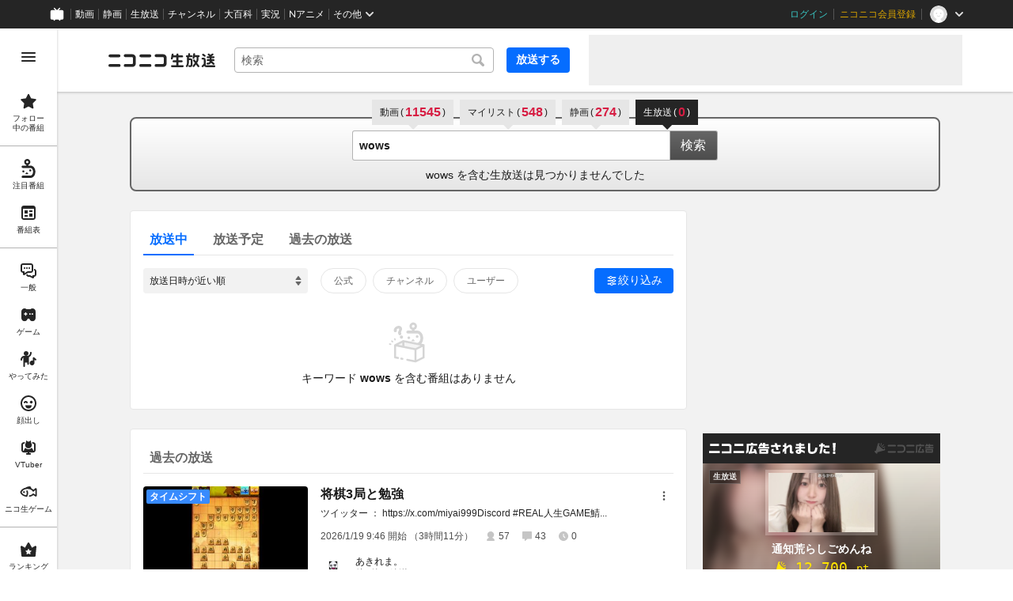

--- FILE ---
content_type: application/javascript
request_url: https://nicolive.cdn.nimg.jp/relive/search/scripts/vendors.b46c72f668.js
body_size: 59791
content:
(globalThis.webpackChunk_nicolive_pc_search_cc=globalThis.webpackChunk_nicolive_pc_search_cc||[]).push([["545"],{33941(e){"use strict";e.exports={simplebarWrapper:"simplebar-wrapper",simplebarMask:"simplebar-mask",simplebarOffset:"simplebar-offset",simplebarContentWrapper:"simplebar-content-wrapper",simplebarHideScrollbar:"simplebar-hide-scrollbar",simplebarContent:"simplebar-content",simplebarPlaceholder:"simplebar-placeholder",simplebarHeightAutoObserverWrapper:"simplebar-height-auto-observer-wrapper",simplebarHeightAutoObserver:"simplebar-height-auto-observer",simplebarTrack:"simplebar-track",simplebarDragging:"simplebar-dragging",simplebarScrollbar:"simplebar-scrollbar",simplebarVisible:"simplebar-visible",simplebarVertical:"simplebar-vertical",simplebarHorizontal:"simplebar-horizontal",simplebarDummyScrollbarSize:"simplebar-dummy-scrollbar-size"}},49693(e){!function(){"use strict";var t=!!("undefined"!=typeof window&&window.document&&window.document.createElement),r={canUseDOM:t,canUseWorkers:"undefined"!=typeof Worker,canUseEventListeners:t&&!!(window.addEventListener||window.attachEvent),canUseViewport:t&&!!window.screen};"function"==typeof define&&"object"==typeof define.amd&&define.amd?define(function(){return r}):e.exports?e.exports=r:window.ExecutionEnvironment=r}()},65967(e,t,r){"use strict";r.d(t,{A:()=>A});var n,i=r(86326),o=function(e,t){var r="function"==typeof Symbol&&e[Symbol.iterator];if(!r)return e;var n,i,o=r.call(e),s=[];try{for(;(void 0===t||t-- >0)&&!(n=o.next()).done;)s.push(n.value)}catch(e){i={error:e}}finally{try{n&&!n.done&&(r=o.return)&&r.call(o)}finally{if(i)throw i.error}}return s},s=["br","col","colgroup","dl","hr","iframe","img","input","link","menuitem","meta","ol","param","select","table","tbody","tfoot","thead","tr","ul","wbr"],a={"accept-charset":"acceptCharset",acceptcharset:"acceptCharset",accesskey:"accessKey",allowfullscreen:"allowFullScreen",autocapitalize:"autoCapitalize",autocomplete:"autoComplete",autocorrect:"autoCorrect",autofocus:"autoFocus",autoplay:"autoPlay",autosave:"autoSave",cellpadding:"cellPadding",cellspacing:"cellSpacing",charset:"charSet",class:"className",classid:"classID",classname:"className",colspan:"colSpan",contenteditable:"contentEditable",contextmenu:"contextMenu",controlslist:"controlsList",crossorigin:"crossOrigin",dangerouslysetinnerhtml:"dangerouslySetInnerHTML",datetime:"dateTime",defaultchecked:"defaultChecked",defaultvalue:"defaultValue",enctype:"encType",for:"htmlFor",formmethod:"formMethod",formaction:"formAction",formenctype:"formEncType",formnovalidate:"formNoValidate",formtarget:"formTarget",frameborder:"frameBorder",hreflang:"hrefLang",htmlfor:"htmlFor",httpequiv:"httpEquiv","http-equiv":"httpEquiv",icon:"icon",innerhtml:"innerHTML",inputmode:"inputMode",itemid:"itemID",itemprop:"itemProp",itemref:"itemRef",itemscope:"itemScope",itemtype:"itemType",keyparams:"keyParams",keytype:"keyType",marginwidth:"marginWidth",marginheight:"marginHeight",maxlength:"maxLength",mediagroup:"mediaGroup",minlength:"minLength",nomodule:"noModule",novalidate:"noValidate",playsinline:"playsInline",radiogroup:"radioGroup",readonly:"readOnly",referrerpolicy:"referrerPolicy",rowspan:"rowSpan",spellcheck:"spellCheck",srcdoc:"srcDoc",srclang:"srcLang",srcset:"srcSet",tabindex:"tabIndex",typemustmatch:"typeMustMatch",usemap:"useMap",accentheight:"accentHeight","accent-height":"accentHeight",alignmentbaseline:"alignmentBaseline","alignment-baseline":"alignmentBaseline",allowreorder:"allowReorder",arabicform:"arabicForm","arabic-form":"arabicForm",attributename:"attributeName",attributetype:"attributeType",autoreverse:"autoReverse",basefrequency:"baseFrequency",baselineshift:"baselineShift","baseline-shift":"baselineShift",baseprofile:"baseProfile",calcmode:"calcMode",capheight:"capHeight","cap-height":"capHeight",clippath:"clipPath","clip-path":"clipPath",clippathunits:"clipPathUnits",cliprule:"clipRule","clip-rule":"clipRule",colorinterpolation:"colorInterpolation","color-interpolation":"colorInterpolation",colorinterpolationfilters:"colorInterpolationFilters","color-interpolation-filters":"colorInterpolationFilters",colorprofile:"colorProfile","color-profile":"colorProfile",colorrendering:"colorRendering","color-rendering":"colorRendering",contentscripttype:"contentScriptType",contentstyletype:"contentStyleType",diffuseconstant:"diffuseConstant",dominantbaseline:"dominantBaseline","dominant-baseline":"dominantBaseline",edgemode:"edgeMode",enablebackground:"enableBackground","enable-background":"enableBackground",externalresourcesrequired:"externalResourcesRequired",fillopacity:"fillOpacity","fill-opacity":"fillOpacity",fillrule:"fillRule","fill-rule":"fillRule",filterres:"filterRes",filterunits:"filterUnits",floodopacity:"floodOpacity","flood-opacity":"floodOpacity",floodcolor:"floodColor","flood-color":"floodColor",fontfamily:"fontFamily","font-family":"fontFamily",fontsize:"fontSize","font-size":"fontSize",fontsizeadjust:"fontSizeAdjust","font-size-adjust":"fontSizeAdjust",fontstretch:"fontStretch","font-stretch":"fontStretch",fontstyle:"fontStyle","font-style":"fontStyle",fontvariant:"fontVariant","font-variant":"fontVariant",fontweight:"fontWeight","font-weight":"fontWeight",glyphname:"glyphName","glyph-name":"glyphName",glyphorientationhorizontal:"glyphOrientationHorizontal","glyph-orientation-horizontal":"glyphOrientationHorizontal",glyphorientationvertical:"glyphOrientationVertical","glyph-orientation-vertical":"glyphOrientationVertical",glyphref:"glyphRef",gradienttransform:"gradientTransform",gradientunits:"gradientUnits",horizadvx:"horizAdvX","horiz-adv-x":"horizAdvX",horizoriginx:"horizOriginX","horiz-origin-x":"horizOriginX",imagerendering:"imageRendering","image-rendering":"imageRendering",kernelmatrix:"kernelMatrix",kernelunitlength:"kernelUnitLength",keypoints:"keyPoints",keysplines:"keySplines",keytimes:"keyTimes",lengthadjust:"lengthAdjust",letterspacing:"letterSpacing","letter-spacing":"letterSpacing",lightingcolor:"lightingColor","lighting-color":"lightingColor",limitingconeangle:"limitingConeAngle",markerend:"markerEnd","marker-end":"markerEnd",markerheight:"markerHeight",markermid:"markerMid","marker-mid":"markerMid",markerstart:"markerStart","marker-start":"markerStart",markerunits:"markerUnits",markerwidth:"markerWidth",maskcontentunits:"maskContentUnits",maskunits:"maskUnits",numoctaves:"numOctaves",overlineposition:"overlinePosition","overline-position":"overlinePosition",overlinethickness:"overlineThickness","overline-thickness":"overlineThickness",paintorder:"paintOrder","paint-order":"paintOrder","panose-1":"panose1",pathlength:"pathLength",patterncontentunits:"patternContentUnits",patterntransform:"patternTransform",patternunits:"patternUnits",pointerevents:"pointerEvents","pointer-events":"pointerEvents",pointsatx:"pointsAtX",pointsaty:"pointsAtY",pointsatz:"pointsAtZ",preservealpha:"preserveAlpha",preserveaspectratio:"preserveAspectRatio",primitiveunits:"primitiveUnits",refx:"refX",refy:"refY",renderingintent:"renderingIntent","rendering-intent":"renderingIntent",repeatcount:"repeatCount",repeatdur:"repeatDur",requiredextensions:"requiredExtensions",requiredfeatures:"requiredFeatures",shaperendering:"shapeRendering","shape-rendering":"shapeRendering",specularconstant:"specularConstant",specularexponent:"specularExponent",spreadmethod:"spreadMethod",startoffset:"startOffset",stddeviation:"stdDeviation",stitchtiles:"stitchTiles",stopcolor:"stopColor","stop-color":"stopColor",stopopacity:"stopOpacity","stop-opacity":"stopOpacity",strikethroughposition:"strikethroughPosition","strikethrough-position":"strikethroughPosition",strikethroughthickness:"strikethroughThickness","strikethrough-thickness":"strikethroughThickness",strokedasharray:"strokeDasharray","stroke-dasharray":"strokeDasharray",strokedashoffset:"strokeDashoffset","stroke-dashoffset":"strokeDashoffset",strokelinecap:"strokeLinecap","stroke-linecap":"strokeLinecap",strokelinejoin:"strokeLinejoin","stroke-linejoin":"strokeLinejoin",strokemiterlimit:"strokeMiterlimit","stroke-miterlimit":"strokeMiterlimit",strokewidth:"strokeWidth","stroke-width":"strokeWidth",strokeopacity:"strokeOpacity","stroke-opacity":"strokeOpacity",suppresscontenteditablewarning:"suppressContentEditableWarning",suppresshydrationwarning:"suppressHydrationWarning",surfacescale:"surfaceScale",systemlanguage:"systemLanguage",tablevalues:"tableValues",targetx:"targetX",targety:"targetY",textanchor:"textAnchor","text-anchor":"textAnchor",textdecoration:"textDecoration","text-decoration":"textDecoration",textlength:"textLength",textrendering:"textRendering","text-rendering":"textRendering",underlineposition:"underlinePosition","underline-position":"underlinePosition",underlinethickness:"underlineThickness","underline-thickness":"underlineThickness",unicodebidi:"unicodeBidi","unicode-bidi":"unicodeBidi",unicoderange:"unicodeRange","unicode-range":"unicodeRange",unitsperem:"unitsPerEm","units-per-em":"unitsPerEm",unselectable:"unselectable",valphabetic:"vAlphabetic","v-alphabetic":"vAlphabetic",vectoreffect:"vectorEffect","vector-effect":"vectorEffect",vertadvy:"vertAdvY","vert-adv-y":"vertAdvY",vertoriginx:"vertOriginX","vert-origin-x":"vertOriginX",vertoriginy:"vertOriginY","vert-origin-y":"vertOriginY",vhanging:"vHanging","v-hanging":"vHanging",videographic:"vIdeographic","v-ideographic":"vIdeographic",viewbox:"viewBox",viewtarget:"viewTarget",vmathematical:"vMathematical","v-mathematical":"vMathematical",wordspacing:"wordSpacing","word-spacing":"wordSpacing",writingmode:"writingMode","writing-mode":"writingMode",xchannelselector:"xChannelSelector",xheight:"xHeight","x-height":"xHeight",xlinkactuate:"xlinkActuate","xlink:actuate":"xlinkActuate",xlinkarcrole:"xlinkArcrole","xlink:arcrole":"xlinkArcrole",xlinkhref:"xlinkHref","xlink:href":"xlinkHref",xlinkrole:"xlinkRole","xlink:role":"xlinkRole",xlinkshow:"xlinkShow","xlink:show":"xlinkShow",xlinktitle:"xlinkTitle","xlink:title":"xlinkTitle",xlinktype:"xlinkType","xlink:type":"xlinkType",xmlbase:"xmlBase","xml:base":"xmlBase",xmllang:"xmlLang","xml:lang":"xmlLang","xml:space":"xmlSpace",xmlnsxlink:"xmlnsXlink","xmlns:xlink":"xmlnsXlink",xmlspace:"xmlSpace",ychannelselector:"yChannelSelector",zoomandpan:"zoomAndPan",onblur:"onBlur",onchange:"onChange",onclick:"onClick",oncontextmenu:"onContextMenu",ondoubleclick:"onDoubleClick",ondrag:"onDrag",ondragend:"onDragEnd",ondragenter:"onDragEnter",ondragexit:"onDragExit",ondragleave:"onDragLeave",ondragover:"onDragOver",ondragstart:"onDragStart",ondrop:"onDrop",onerror:"onError",onfocus:"onFocus",oninput:"onInput",oninvalid:"onInvalid",onkeydown:"onKeyDown",onkeypress:"onKeyPress",onkeyup:"onKeyUp",onload:"onLoad",onmousedown:"onMouseDown",onmouseenter:"onMouseEnter",onmouseleave:"onMouseLeave",onmousemove:"onMouseMove",onmouseout:"onMouseOut",onmouseover:"onMouseOver",onmouseup:"onMouseUp",onscroll:"onScroll",onsubmit:"onSubmit",ontouchcancel:"onTouchCancel",ontouchend:"onTouchEnd",ontouchmove:"onTouchMove",ontouchstart:"onTouchStart",onwheel:"onWheel"},u=function(){return(u=Object.assign||function(e){for(var t,r=1,n=arguments.length;r<n;r++)for(var i in t=arguments[r])Object.prototype.hasOwnProperty.call(t,i)&&(e[i]=t[i]);return e}).apply(this,arguments)},c=function(e,t){var r="function"==typeof Symbol&&e[Symbol.iterator];if(!r)return e;var n,i,o=r.call(e),s=[];try{for(;(void 0===t||t-- >0)&&!(n=o.next()).done;)s.push(n.value)}catch(e){i={error:e}}finally{try{n&&!n.done&&(r=o.return)&&r.call(o)}finally{if(i)throw i.error}}return s},l=function(e,t,r){if(r||2==arguments.length)for(var n,i=0,o=t.length;i<o;i++)!n&&i in t||(n||(n=Array.prototype.slice.call(t,0,i)),n[i]=t[i]);return e.concat(n||Array.prototype.slice.call(t))};function f(e,t){if(void 0===t&&(t={}),!e||!(e instanceof Node))return null;var r,n,h,d,p,v=t.actions,y=void 0===v?[]:v,g=t.index,b=t.level,m=void 0===b?0:b,_=t.randomKey,x=e,w="".concat(m,"-").concat(void 0===g?0:g),O=[];if(_&&0===m&&(w="".concat(function(e){void 0===e&&(e=6);for(var t="0123456789abcdefghijklmnopqrstuvwxyzABCDEFGHIJKLMNOPQRSTUVWXYZ",r="",n=e;n>0;--n)r+=t[Math.round(Math.random()*(t.length-1))];return r}(),"-").concat(w)),Array.isArray(y)&&y.forEach(function(t){t.condition(x,w,m)&&("function"==typeof t.pre&&((x=t.pre(x,w,m))instanceof Node||(x=e)),"function"==typeof t.post&&O.push(t.post(x,w,m)))}),O.length)return O;switch(x.nodeType){case 1:return i.createElement((r=x.nodeName,/[a-z]+[A-Z]+[a-z]+/.test(r)?r:r.toLowerCase()),function(e,t){var r={key:t};if(e instanceof Element){var n=e.getAttribute("class");n&&(r.className=n),l([],c(e.attributes),!1).forEach(function(e){switch(e.name){case"class":break;case"style":r[e.name]=e.value.split(/ ?; ?/).reduce(function(e,t){var r=o(t.split(/ ?: ?/),2),n=r[0],i=r[1];return n&&i&&(e[n.replace(/-(\w)/g,function(e,t){return t.toUpperCase()})]=Number.isNaN(Number(i))?i:Number(i)),e},{});break;case"allowfullscreen":case"allowpaymentrequest":case"async":case"autofocus":case"autoplay":case"checked":case"controls":case"default":case"defer":case"disabled":case"formnovalidate":case"hidden":case"ismap":case"itemscope":case"loop":case"multiple":case"muted":case"nomodule":case"novalidate":case"open":case"readonly":case"required":case"reversed":case"selected":case"typemustmatch":r[a[e.name]||e.name]=!0;break;default:r[a[e.name]||e.name]=e.value}})}return r}(x,w),(n=x.childNodes,h=t,(d=l([],c(n),!1).map(function(e,t){return f(e,u(u({},h),{index:t,level:m+1}))}).filter(Boolean)).length?d:null));case 3:var S=(null==(p=x.nodeValue)?void 0:p.toString())||"";if(/^\s+$/.test(S)&&!/[\u00A0\u202F]/.test(S))return null;if(!x.parentNode)return S;var E=x.parentNode.nodeName.toLowerCase();if(s.includes(E))return/\S/.test(S),null;return S;default:return null}}function h(e,t){if(void 0===t&&(t={}),"string"==typeof e){var r=t;if(void 0===r&&(r={}),!e||"string"!=typeof e)return null;var n=r.nodeOnly,i=r.selector,o=r.type;try{var s=new DOMParser().parseFromString(e,void 0===o?"text/html":o).querySelector(void 0===i?"body > *":i);if(!(s instanceof Node))throw TypeError("Error parsing input");if(void 0!==n&&n)return s;return f(s,r)}catch(e){}return null}return e instanceof Node?f(e,t):null}var d=r(49693),p="failed",v="loaded",y="loading",g="pending",b="ready",m="unsupported";function _(){return d.canUseDOM}var x=(n=function(e,t){return(n=Object.setPrototypeOf||({__proto__:[]})instanceof Array&&function(e,t){e.__proto__=t}||function(e,t){for(var r in t)Object.prototype.hasOwnProperty.call(t,r)&&(e[r]=t[r])})(e,t)},function(e,t){if("function"!=typeof t&&null!==t)throw TypeError("Class extends value "+String(t)+" is not a constructor or null");function r(){this.constructor=e}n(e,t),e.prototype=null===t?Object.create(t):(r.prototype=t.prototype,new r)}),w=function(){return(w=Object.assign||function(e){for(var t,r=1,n=arguments.length;r<n;r++)for(var i in t=arguments[r])Object.prototype.hasOwnProperty.call(t,i)&&(e[i]=t[i]);return e}).apply(this,arguments)},O=function(e,t){var r="function"==typeof Symbol&&e[Symbol.iterator];if(!r)return e;var n,i,o=r.call(e),s=[];try{for(;(void 0===t||t-- >0)&&!(n=o.next()).done;)s.push(n.value)}catch(e){i={error:e}}finally{try{n&&!n.done&&(r=o.return)&&r.call(o)}finally{if(i)throw i.error}}return s},S=function(e,t){for(var r=0,n=t.length,i=e.length;r<n;r++,i++)e[i]=t[r];return e},E=Object.create(null);let A=function(e){function t(t){var r=e.call(this,t)||this;return r.isActive=!1,r.handleCacheQueue=function(e){"string"==typeof e?r.handleLoad(e):r.handleError(e)},r.handleLoad=function(e){r.isActive&&r.setState({content:e,status:v},r.getElement)},r.handleError=function(e){var t=r.props.onError,n="Browser does not support SVG"===e.message?m:p;r.isActive&&r.setState({status:n},function(){"function"==typeof t&&t(e)})},r.request=function(){var e=r.props,t=e.cacheRequests,n=e.fetchOptions,i=e.src;try{return t&&(E[i]={content:"",status:y,queue:[]}),fetch(i,n).then(function(e){var t=e.headers.get("content-type"),r=O((t||"").split(/ ?; ?/),1)[0];if(e.status>299)throw Error("Not found");if(!["image/svg+xml","text/plain"].some(function(e){return r.indexOf(e)>=0}))throw Error("Content type isn't valid: "+r);return e.text()}).then(function(e){var n=r.props.src;if(i===n&&(r.handleLoad(e),t)){var o=E[i];o&&(o.content=e,o.status=v,o.queue=o.queue.filter(function(t){return t(e),!1}))}}).catch(function(e){if(r.handleError(e),t){var n=E[i];n&&(n.queue.forEach(function(t){t(e)}),delete E[i])}})}catch(e){return r.handleError(Error(e.message))}},r.state={content:"",element:null,hasCache:!!t.cacheRequests&&!!E[t.src],status:g},r.hash=t.uniqueHash||function(e){for(var t="abcdefghijklmnopqrstuvwxyz",r=""+t+t.toUpperCase()+"1234567890",n="",i=0;i<8;i++)n+=r[Math.floor(Math.random()*r.length)];return n}(0),r}return x(t,e),t.prototype.componentDidMount=function(){if(this.isActive=!0,_()){var e=this.state.status,t=this.props.src;try{if(e===g){if(!(function(){if(!document)return!1;var e=document.createElement("div");return e.innerHTML="<svg />",!!e.firstChild&&"http://www.w3.org/2000/svg"===e.firstChild.namespaceURI}()&&"undefined"!=typeof window&&null!==window))throw Error("Browser does not support SVG");if(!t)throw Error("Missing src");this.load()}}catch(e){this.handleError(e)}}},t.prototype.componentDidUpdate=function(e,t){if(_()){var r=this.state,n=r.hasCache,i=r.status,o=this.props,s=o.onLoad,a=o.src;if(t.status!==b&&i===b&&s&&s(a,n),e.src!==a){if(!a)return void this.handleError(Error("Missing src"));this.load()}}},t.prototype.componentWillUnmount=function(){this.isActive=!1},t.prototype.processSVG=function(){var e=this.state.content,t=this.props.preProcessor;return t?t(e):e},t.prototype.updateSVGAttributes=function(e){var t=this,r=this.props,n=r.baseURL,i=void 0===n?"":n,o=r.uniquifyIDs,s=["id","href","xlink:href","xlink:role","xlink:arcrole"],a=["href","xlink:href"];return o&&S([],O(e.children)).map(function(e){if(e.attributes&&e.attributes.length){var r=Object.values(e.attributes).map(function(e){var r=e.value.match(/url\((.*?)\)/);return r&&r[1]&&(e.value=e.value.replace(r[0],"url("+i+r[1]+"__"+t.hash+")")),e});s.forEach(function(e){var n,i=r.find(function(t){return t.name===e});i&&(n=i.value,!(a.indexOf(e)>=0&&n&&0>n.indexOf("#")))&&(i.value=i.value+"__"+t.hash)})}return e.children.length?t.updateSVGAttributes(e):e}),e},t.prototype.getNode=function(){var e=this.props,t=e.description,r=e.title;try{var n=this.processSVG(),i=h(n,{nodeOnly:!0});if(!i||!(i instanceof SVGSVGElement))throw Error("Could not convert the src to a DOM Node");var o=this.updateSVGAttributes(i);if(t){var s=o.querySelector("desc");s&&s.parentNode&&s.parentNode.removeChild(s);var a=document.createElement("desc");a.innerHTML=t,o.prepend(a)}if(r){var u=o.querySelector("title");u&&u.parentNode&&u.parentNode.removeChild(u);var c=document.createElement("title");c.innerHTML=r,o.prepend(c)}return o}catch(e){return this.handleError(e)}},t.prototype.getElement=function(){try{var e=this.getNode(),t=h(e);if(!t||!i.isValidElement(t))throw Error("Could not convert the src to a React element");this.setState({element:t,status:b})}catch(e){this.handleError(Error(e.message))}},t.prototype.load=function(){var e=this;this.isActive&&this.setState({content:"",element:null,status:y},function(){var t,r=e.props,n=r.cacheRequests,i=r.src,o=n&&E[i];if(o)return void(o.status===y?o.queue.push(e.handleCacheQueue):o.status===v&&e.handleLoad(o.content));var s=i.match(/data:image\/svg[^,]*?(;base64)?,(.*)/);(s?t=s[1]?atob(s[2]):decodeURIComponent(s[2]):i.indexOf("<svg")>=0&&(t=i),t)?e.handleLoad(t):e.request()})},t.prototype.render=function(){var e=this.state,t=e.element,r=e.status,n=this.props,o=n.children,s=n.innerRef,a=n.loader,u=void 0===a?null:a,c=function(e){for(var t=[],r=1;r<arguments.length;r++)t[r-1]=arguments[r];var n={};for(var i in e)({}).hasOwnProperty.call(e,i)&&!t.includes(i)&&(n[i]=e[i]);return n}(this.props,"baseURL","cacheRequests","children","description","fetchOptions","innerRef","loader","onError","onLoad","preProcessor","src","title","uniqueHash","uniquifyIDs");return _()?t?i.cloneElement(t,w({ref:s},c)):[m,p].indexOf(r)>-1?void 0===o?null:o:u:u},t.defaultProps={cacheRequests:!0,uniquifyIDs:!1},t}(i.PureComponent)},75657(e,t,r){"use strict";function n(e){for(var t=[],r=1;r<arguments.length;r++)t[r-1]=arguments[r];e&&e.addEventListener&&e.addEventListener.apply(e,t)}function i(e){for(var t=[],r=1;r<arguments.length;r++)t[r-1]=arguments[r];e&&e.removeEventListener&&e.removeEventListener.apply(e,t)}r.d(t,{AU:()=>i,Bd:()=>o,on:()=>n});var o="undefined"!=typeof window},46833(e,t,r){"use strict";r.d(t,{A:()=>s});var n=r(86326),i=r(75657),o=["mousedown","touchstart"];let s=function(e,t,r){void 0===r&&(r=o);var s=(0,n.useRef)(t);(0,n.useEffect)(function(){s.current=t},[t]),(0,n.useEffect)(function(){for(var t=function(t){var r=e.current;r&&!r.contains(t.target)&&s.current(t)},n=0,o=r;n<o.length;n++){var a=o[n];(0,i.on)(document,a,t)}return function(){for(var e=0,n=r;e<n.length;e++){var o=n[e];(0,i.AU)(document,o,t)}}},[r,e])}},20387(e,t,r){"use strict";r.d(t,{A:()=>i});var n=r(86326);let i=function(e){(0,n.useEffect)(e,[])}},99627(e,t,r){"use strict";r.d(t,{S:()=>i});var n=r(86326);function i(){var e=(0,n.useRef)(!0);return e.current?(e.current=!1,!0):e.current}},38242(e,t,r){"use strict";r.d(t,{A:()=>i});var n=r(86326);let i=function(e,t){var r=(0,n.useState)(null),i=r[0],o=r[1];return(0,n.useEffect)(function(){if(e.current&&"function"==typeof IntersectionObserver){var r=new IntersectionObserver(function(e){o(e[0])},t);return r.observe(e.current),function(){o(null),r.disconnect()}}return function(){}},[e.current,t.threshold,t.root,t.rootMargin]),i}},82151(e,t,r){"use strict";r.d(t,{A:()=>o});var n=r(86326),i=r(75657);let o=function(e,t){var r=(0,n.useState)(void 0!==t?t:!!i.Bd&&window.matchMedia(e).matches),o=r[0],s=r[1];return(0,n.useEffect)(function(){var t=!0,r=window.matchMedia(e),n=function(){t&&s(!!r.matches)};return r.addEventListener("change",n),s(r.matches),function(){t=!1,r.removeEventListener("change",n)}},[e]),o}},9250(e,t,r){"use strict";r.d(t,{A:()=>i});var n=r(86326);function i(e){var t=(0,n.useRef)();return(0,n.useEffect)(function(){t.current=e}),t.current}},46762(e,t,r){"use strict";r.d(t,{A:()=>s});var n=r(86326),i=r(99627),o=function(e,t){return e===t};function s(e,t){void 0===t&&(t=o);var r=(0,n.useRef)(),s=(0,n.useRef)(e);return(0,i.S)()||t(s.current,e)||(r.current=s.current,s.current=e),r.current}},9846(e,t,r){"use strict";r.d(t,{A:()=>o});var n=r(86326),i=function(e){return(e+1)%1e6};function o(){return(0,n.useReducer)(i,0)[1]}},82275(e,t,r){"use strict";r.d(t,{A:()=>o});var n=r(86326),i=r(99627);let o=function(e,t){var r=(0,i.S)();(0,n.useEffect)(function(){if(!r)return e()},t)}},1367(e,t){"use strict";function r(e,t){var r=e.length;for(e.push(t);0<r;){var n=r-1>>>1,i=e[n];if(0<o(i,t))e[n]=t,e[r]=i,r=n;else break}}function n(e){return 0===e.length?null:e[0]}function i(e){if(0===e.length)return null;var t=e[0],r=e.pop();if(r!==t){e[0]=r;for(var n=0,i=e.length,s=i>>>1;n<s;){var a=2*(n+1)-1,u=e[a],c=a+1,l=e[c];if(0>o(u,r))c<i&&0>o(l,u)?(e[n]=l,e[c]=r,n=c):(e[n]=u,e[a]=r,n=a);else if(c<i&&0>o(l,r))e[n]=l,e[c]=r,n=c;else break}}return t}function o(e,t){var r=e.sortIndex-t.sortIndex;return 0!==r?r:e.id-t.id}if(t.unstable_now=void 0,"object"==typeof performance&&"function"==typeof performance.now){var s,a=performance;t.unstable_now=function(){return a.now()}}else{var u=Date,c=u.now();t.unstable_now=function(){return u.now()-c}}var l=[],f=[],h=1,d=null,p=3,v=!1,y=!1,g=!1,b=!1,m="function"==typeof setTimeout?setTimeout:null,_="function"==typeof clearTimeout?clearTimeout:null,x="undefined"!=typeof setImmediate?setImmediate:null;function w(e){for(var t=n(f);null!==t;){if(null===t.callback)i(f);else if(t.startTime<=e)i(f),t.sortIndex=t.expirationTime,r(l,t);else break;t=n(f)}}function O(e){if(g=!1,w(e),!y)if(null!==n(l))y=!0,S||(S=!0,s());else{var t=n(f);null!==t&&C(O,t.startTime-e)}}var S=!1,E=-1,A=5,k=-1;function T(){return!!b||!(t.unstable_now()-k<A)}function j(){if(b=!1,S){var e=t.unstable_now();k=e;var r=!0;try{e:{y=!1,g&&(g=!1,_(E),E=-1),v=!0;var o=p;try{t:{for(w(e),d=n(l);null!==d&&!(d.expirationTime>e&&T());){var a=d.callback;if("function"==typeof a){d.callback=null,p=d.priorityLevel;var u=a(d.expirationTime<=e);if(e=t.unstable_now(),"function"==typeof u){d.callback=u,w(e),r=!0;break t}d===n(l)&&i(l),w(e)}else i(l);d=n(l)}if(null!==d)r=!0;else{var c=n(f);null!==c&&C(O,c.startTime-e),r=!1}}break e}finally{d=null,p=o,v=!1}}}finally{r?s():S=!1}}}if("function"==typeof x)s=function(){x(j)};else if("undefined"!=typeof MessageChannel){var N=new MessageChannel,R=N.port2;N.port1.onmessage=j,s=function(){R.postMessage(null)}}else s=function(){m(j,0)};function C(e,r){E=m(function(){e(t.unstable_now())},r)}t.unstable_IdlePriority=5,t.unstable_ImmediatePriority=1,t.unstable_LowPriority=4,t.unstable_NormalPriority=3,t.unstable_Profiling=null,t.unstable_UserBlockingPriority=2,t.unstable_cancelCallback=function(e){e.callback=null},t.unstable_forceFrameRate=function(e){0>e||125<e||(A=0<e?Math.floor(1e3/e):5)},t.unstable_getCurrentPriorityLevel=function(){return p},t.unstable_next=function(e){switch(p){case 1:case 2:case 3:var t=3;break;default:t=p}var r=p;p=t;try{return e()}finally{p=r}},t.unstable_requestPaint=function(){b=!0},t.unstable_runWithPriority=function(e,t){switch(e){case 1:case 2:case 3:case 4:case 5:break;default:e=3}var r=p;p=e;try{return t()}finally{p=r}},t.unstable_scheduleCallback=function(e,i,o){var a=t.unstable_now();switch(o="object"==typeof o&&null!==o&&"number"==typeof(o=o.delay)&&0<o?a+o:a,e){case 1:var u=-1;break;case 2:u=250;break;case 5:u=0x3fffffff;break;case 4:u=1e4;break;default:u=5e3}return u=o+u,e={id:h++,callback:i,priorityLevel:e,startTime:o,expirationTime:u,sortIndex:-1},o>a?(e.sortIndex=o,r(f,e),null===n(l)&&e===n(f)&&(g?(_(E),E=-1):g=!0,C(O,o-a))):(e.sortIndex=u,r(l,e),y||v||(y=!0,S||(S=!0,s()))),e},t.unstable_shouldYield=T,t.unstable_wrapCallback=function(e){var t=p;return function(){var r=p;p=t;try{return e.apply(this,arguments)}finally{p=r}}}},49828(e,t,r){"use strict";e.exports=r(1367)},31450(e,t){"use strict";Object.defineProperty(t,"__esModule",{value:!0});var r=Object.prototype.hasOwnProperty;t.is=function(e,t){return e===t?0!==e||0!==t||1/e==1/t:e!=e&&t!=t},t.shallowEqual=function(e,n,i){if(e===n)return!0;if("object"!=typeof e||null===e||"object"!=typeof n||null===n)return!1;var o=Object.keys(e),s=Object.keys(n);if(o.length!==s.length)return!1;for(var a=i&&"function"==typeof i.customEqual?i.customEqual:t.is,u=0;u<o.length;u++){var c=o[u];if(!r.call(n,c)||!a(e[c],n[c]))return!1}return!0}},67913(e,t,r){"use strict";Object.defineProperty(t,"__esModule",{value:!0});var n=r(31450),i=r(86326);t.isEqualProps=function(e,t){return!!n.is(e,t)||!!(i.isValidElement(e)&&i.isValidElement(t))&&e.type===t.type&&e.key===t.key},t.shallowEqualProps=function(e,r,i){var o=i&&i.customEqual;return n.shallowEqual(e,r,{customEqual:o||t.isEqualProps,debug:i&&i.debug,console:i&&i.console})}},83525(e,t,r){function n(e){return e&&e.constructor&&"function"==typeof e.constructor.isBuffer&&e.constructor.isBuffer(e)}function i(e){return e}function o(e,t){let r=(t=t||{}).delimiter||".",o=t.maxDepth,s=t.transformKey||i,a={};return!function e(i,u,c){c=c||1,Object.keys(i).forEach(function(l){let f=i[l],h=t.safe&&Array.isArray(f),d=Object.prototype.toString.call(f),p=n(f),v=u?u+r+s(l):s(l);if(!h&&!p&&("[object Object]"===d||"[object Array]"===d)&&Object.keys(f).length&&(!t.maxDepth||c<o))return e(f,v,c+1);a[v]=f})}(e),a}r(33779),r(53376),r(15321),r(29585),e.exports=o,o.flatten=o,o.unflatten=function e(t,r){let s=(r=r||{}).delimiter||".",a=r.overwrite||!1,u=r.transformKey||i,c={};if(n(t)||"[object Object]"!==Object.prototype.toString.call(t))return t;function l(e){let t=Number(e);return isNaN(t)||-1!==e.indexOf(".")||r.object?e:t}return Object.keys(t=Object.keys(t).reduce(function(e,n){var i,a;let u,c=Object.prototype.toString.call(t[n]);return("[object Object]"===c||"[object Array]"===c)&&(a=t[n],u=Object.prototype.toString.call(a),a&&("[object Array]"===u?a.length:"[object Object]"===u?Object.keys(a).length:!void 0))?Object.keys(i=o(t[n],r)).reduce(function(e,t){return e[n+s+t]=i[t],e},e):(e[n]=t[n],e)},{})).forEach(function(n){let i=n.split(s).map(u),o=l(i.shift()),f=l(i[0]),h=c;for(;void 0!==f;){if("__proto__"===o)return;let e=Object.prototype.toString.call(h[o]),t="[object Object]"===e||"[object Array]"===e;if(!a&&!t&&void 0!==h[o])return;(!a||t)&&(a||null!=h[o])||(h[o]="number"!=typeof f||r.object?{}:[]),h=h[o],i.length>0&&(o=l(i.shift()),f=l(i[0]))}h[o]=e(t[n],r)}),c}},37522(e,t,r){"use strict";r.d(t,{PA:()=>k,eO:()=>m}),r(58740);var n,i,o,s,a=r(98246),u=r(86326);if(!u.useState)throw Error("mobx-react-lite requires React with Hooks support");if(!a.Gn)throw Error("mobx-react-lite@3 requires mobx at least version 6 to be available");var c=r(35623);function l(e){return(0,a.yl)(e)}r(64707),r(43838);var f="undefined"==typeof FinalizationRegistry?void 0:FinalizationRegistry;function h(e){return{reaction:e,mounted:!1,changedBeforeMount:!1,cleanAt:Date.now()+d}}var d=1e4;r(83646),r(89752),r(43729),r(94952),r(36407),r(49500),r(22198),r(33779),r(53376);var p=function(e){var t="function"==typeof Symbol&&Symbol.iterator,r=t&&e[t],n=0;if(r)return r.call(e);if(e&&"number"==typeof e.length)return{next:function(){return e&&n>=e.length&&(e=void 0),{value:e&&e[n++],done:!e}}};throw TypeError(t?"Object is not iterable.":"Symbol.iterator is not defined.")},v=f?(n=new Map,i=1,o=new f(function(e){var t=n.get(e);t&&(t.reaction.dispose(),n.delete(e))}),{addReactionToTrack:function(e,t,r){var s=i++;return o.register(r,s,e),e.current=h(t),e.current.finalizationRegistryCleanupToken=s,n.set(s,e.current),e.current},recordReactionAsCommitted:function(e){o.unregister(e),e.current&&e.current.finalizationRegistryCleanupToken&&n.delete(e.current.finalizationRegistryCleanupToken)},forceCleanupTimerToRunNowForTests:function(){},resetCleanupScheduleForTests:function(){}}):function(){var e,t=new Set;function r(){void 0===e&&(e=setTimeout(n,1e4))}function n(){e=void 0;var n=Date.now();t.forEach(function(e){var r=e.current;r&&n>=r.cleanAt&&(r.reaction.dispose(),e.current=null,t.delete(e))}),t.size>0&&r()}return{addReactionToTrack:function(e,n,i){return e.current=h(n),t.add(e),r(),e.current},recordReactionAsCommitted:function(e){t.delete(e)},forceCleanupTimerToRunNowForTests:function(){e&&(clearTimeout(e),n())},resetCleanupScheduleForTests:function(){var r,n;if(t.size>0){try{for(var i=p(t),o=i.next();!o.done;o=i.next()){var s=o.value,a=s.current;a&&(a.reaction.dispose(),s.current=null)}}catch(e){r={error:e}}finally{try{o&&!o.done&&(n=i.return)&&n.call(i)}finally{if(r)throw r.error}}t.clear()}e&&(clearTimeout(e),e=void 0)}}}(),y=v.addReactionToTrack,g=v.recordReactionAsCommitted;v.resetCleanupScheduleForTests,v.forceCleanupTimerToRunNowForTests;var b=!1;function m(e){b=e}var _=function(e,t){var r="function"==typeof Symbol&&e[Symbol.iterator];if(!r)return e;var n,i,o=r.call(e),s=[];try{for(;(void 0===t||t-- >0)&&!(n=o.next()).done;)s.push(n.value)}catch(e){i={error:e}}finally{try{n&&!n.done&&(r=o.return)&&r.call(o)}finally{if(i)throw i.error}}return s};function x(e){return"observer".concat(e)}var w=function(){};function O(){return new w}var S="function"==typeof Symbol&&Symbol.for,E=S?Symbol.for("react.forward_ref"):"function"==typeof u.forwardRef&&(0,u.forwardRef)(function(e){return null}).$$typeof,A=S?Symbol.for("react.memo"):"function"==typeof u.memo&&(0,u.memo)(function(e){return null}).$$typeof;function k(e,t){if(A&&e.$$typeof===A)throw Error("[mobx-react-lite] You are trying to use `observer` on a function component wrapped in either another `observer` or `React.memo`. The observer already applies 'React.memo' for you.");if(b)return e;var r,n,i,o=null!=(i=null==t?void 0:t.forwardRef)&&i,s=e,c=e.displayName||e.name;if(E&&e.$$typeof===E&&(o=!0,"function"!=typeof(s=e.render)))throw Error("[mobx-react-lite] `render` property of ForwardRef was not a function");var f=function(e,t){return function(e,t){if(void 0===t&&(t="observed"),b)return e();var r,n,i=_(u.useState(O),1)[0],o=_(u.useState(),2)[1],s=function(){return o([])},c=u.useRef(null);if(!c.current)var f=y(c,new a.qT(x(t),function(){f.mounted?s():f.changedBeforeMount=!0}),i);var h=c.current.reaction;if(u.useDebugValue(h,l),u.useEffect(function(){return g(c),c.current?(c.current.mounted=!0,c.current.changedBeforeMount&&(c.current.changedBeforeMount=!1,s())):(c.current={reaction:new a.qT(x(t),function(){s()}),mounted:!0,changedBeforeMount:!1,cleanAt:1/0},s()),function(){c.current.reaction.dispose(),c.current=null}},[]),h.track(function(){try{r=e()}catch(e){n=e}}),n)throw n;return r}(function(){return s(e,t)},c)};return""!==c&&(f.displayName=c),e.contextTypes&&(f.contextTypes=e.contextTypes),o&&(f=(0,u.forwardRef)(f)),r=e,n=f=(0,u.memo)(f),Object.keys(r).forEach(function(e){T[e]||Object.defineProperty(n,e,Object.getOwnPropertyDescriptor(r,e))}),f}var T={$$typeof:!0,render:!0,compare:!0,type:!0,displayName:!0};(s=c.unstable_batchedUpdates)||(s=function(e){e()}),(0,a.jK)({reactionScheduler:s})},98246(e,t,r){"use strict";function n(e){for(var t=arguments.length,r=Array(t>1?t-1:0),n=1;n<t;n++)r[n-1]=arguments[n];throw Error("number"==typeof e?"[MobX] minified error nr: "+e+(r.length?" "+r.map(String).join(","):"")+". Find the full error at: https://github.com/mobxjs/mobx/blob/main/packages/mobx/src/errors.ts":"[MobX] "+e)}r.d(t,{EW:()=>eW,Fq:()=>rn,Gn:()=>t2,OB:()=>rg,XI:()=>tE,h5:()=>tk,jK:()=>tI,mJ:()=>tC,qT:()=>th,sH:()=>eD,yl:()=>tD,z7:()=>tK}),r(58740),r(33779),r(29585),r(4495),r(83646),r(89752),r(43729),r(94952),r(36407),r(49500),r(22198),r(8021),r(7948),r(53376),r(43838);var i,o,s,a,u,c,l,f,h,d,p,v,y,g,b={};function m(){return"undefined"!=typeof globalThis?globalThis:"undefined"!=typeof window?window:void 0!==r.g?r.g:"undefined"!=typeof self?self:b}var _=Object.assign,x=Object.getOwnPropertyDescriptor,w=Object.defineProperty,O=Object.prototype,S=[];Object.freeze(S);var E={};Object.freeze(E);var A="undefined"!=typeof Proxy,k=Object.toString();function T(){A||n("Proxy not available")}function j(e){var t=!1;return function(){if(!t)return t=!0,e.apply(this,arguments)}}var N=function(){};function R(e){return"function"==typeof e}function C(e){switch(typeof e){case"string":case"symbol":case"number":return!0}return!1}function P(e){return null!==e&&"object"==typeof e}function M(e){if(!P(e))return!1;var t=Object.getPrototypeOf(e);if(null==t)return!0;var r=Object.hasOwnProperty.call(t,"constructor")&&t.constructor;return"function"==typeof r&&r.toString()===k}function L(e){var t=null==e?void 0:e.constructor;return!!t&&("GeneratorFunction"===t.name||"GeneratorFunction"===t.displayName)}function I(e,t,r){w(e,t,{enumerable:!1,writable:!0,configurable:!0,value:r})}function D(e,t,r){w(e,t,{enumerable:!1,writable:!1,configurable:!0,value:r})}function V(e,t){var r="isMobX"+e;return t.prototype[r]=!0,function(e){return P(e)&&!0===e[r]}}function B(e){return e instanceof Map}function z(e){return e instanceof Set}var W=void 0!==Object.getOwnPropertySymbols,U="undefined"!=typeof Reflect&&Reflect.ownKeys?Reflect.ownKeys:W?function(e){return Object.getOwnPropertyNames(e).concat(Object.getOwnPropertySymbols(e))}:Object.getOwnPropertyNames;function q(e){return null===e?null:"object"==typeof e?""+e:e}function F(e,t){return O.hasOwnProperty.call(e,t)}var H=Object.getOwnPropertyDescriptors||function(e){var t={};return U(e).forEach(function(r){t[r]=x(e,r)}),t};function G(e,t){for(var r=0;r<t.length;r++){var n=t[r];n.enumerable=n.enumerable||!1,n.configurable=!0,"value"in n&&(n.writable=!0),Object.defineProperty(e,n.key,n)}}function K(e,t,r){return t&&G(e.prototype,t),r&&G(e,r),Object.defineProperty(e,"prototype",{writable:!1}),e}function Y(){return(Y=Object.assign||function(e){for(var t=1;t<arguments.length;t++){var r=arguments[t];for(var n in r)Object.prototype.hasOwnProperty.call(r,n)&&(e[n]=r[n])}return e}).apply(this,arguments)}function X(e,t){e.prototype=Object.create(t.prototype),e.prototype.constructor=e,$(e,t)}function $(e,t){return($=Object.setPrototypeOf||function(e,t){return e.__proto__=t,e})(e,t)}function J(e){if(void 0===e)throw ReferenceError("this hasn't been initialised - super() hasn't been called");return e}function Z(e,t){(null==t||t>e.length)&&(t=e.length);for(var r=0,n=Array(t);r<t;r++)n[r]=e[r];return n}function Q(e,t){var r="undefined"!=typeof Symbol&&e[Symbol.iterator]||e["@@iterator"];if(r)return(r=r.call(e)).next.bind(r);if(Array.isArray(e)||(r=function(e,t){if(e){if("string"==typeof e)return Z(e,void 0);var r=Object.prototype.toString.call(e).slice(8,-1);if("Object"===r&&e.constructor&&(r=e.constructor.name),"Map"===r||"Set"===r)return Array.from(e);if("Arguments"===r||/^(?:Ui|I)nt(?:8|16|32)(?:Clamped)?Array$/.test(r))return Z(e,void 0)}}(e))||t&&e&&"number"==typeof e.length){r&&(e=r);var n=0;return function(){return n>=e.length?{done:!0}:{done:!1,value:e[n++]}}}throw TypeError("Invalid attempt to iterate non-iterable instance.\nIn order to be iterable, non-array objects must have a [Symbol.iterator]() method.")}var ee=Symbol("mobx-stored-annotations");function et(e){return Object.assign(function(t,r){er(t,r,e)},e)}function er(e,t,r){F(e,ee)||I(e,ee,Y({},e[ee])),"override"!==r.annotationType_&&(e[ee][t]=r)}var en=Symbol("mobx administration"),ei=function(){function e(e){void 0===e&&(e="Atom"),this.name_=void 0,this.isPendingUnobservation_=!1,this.isBeingObserved_=!1,this.observers_=new Set,this.diffValue_=0,this.lastAccessedBy_=0,this.lowestObserverState_=u.NOT_TRACKING_,this.onBOL=void 0,this.onBUOL=void 0,this.name_=e}var t=e.prototype;return t.onBO=function(){this.onBOL&&this.onBOL.forEach(function(e){return e()})},t.onBUO=function(){this.onBUOL&&this.onBUOL.forEach(function(e){return e()})},t.reportObserved=function(){return tl(this)},t.reportChanged=function(){tu(),tf(this),tc()},t.toString=function(){return this.name_},e}(),eo=V("Atom",ei);function es(e,t,r){void 0===t&&(t=N),void 0===r&&(r=N);var n=new ei(e);return t!==N&&tM("onBO",n,t,void 0),r!==N&&tP(n,r),n}var ea=function(e,t){return rk(e,t)},eu=function(e,t){return Object.is?Object.is(e,t):e===t?0!==e||1/e==1/t:e!=e&&t!=t};function ec(e,t,r){if(tH(e))return e;if(Array.isArray(e))return eD.array(e,{name:r});if(M(e))return eD.object(e,void 0,{name:r});if(B(e))return eD.map(e,{name:r});if(z(e))return eD.set(e,{name:r});if("function"==typeof e&&!tT(e)&&!tF(e))if(L(e))return tU(e);else return tA(r,e);return e}function el(e){return e}function ef(e,t){return{annotationType_:e,options_:t,make_:eh,extend_:ed}}function eh(e,t,r,n){if(null!=(i=this.options_)&&i.bound)return+(null!==this.extend_(e,t,r,!1));if(n===e.target_)return 2*(null!==this.extend_(e,t,r,!1));if(tT(r.value))return 1;var i,o=ep(e,this,t,r,!1);return w(n,t,o),2}function ed(e,t,r,n){var i=ep(e,this,t,r);return e.defineProperty_(t,i,n)}function ep(e,t,r,n,i){void 0===i&&(i=to.safeDescriptors),t.annotationType_,n.value;var o,s,a,u,c,l,f,h,d=n.value;return null!=(o=t.options_)&&o.bound&&(d=d.bind(null!=(h=e.proxy_)?h:e.target_)),{value:eG(null!=(s=null==(a=t.options_)?void 0:a.name)?s:r.toString(),d,null!=(u=null==(c=t.options_)?void 0:c.autoAction)&&u,null!=(l=t.options_)&&l.bound?null!=(f=e.proxy_)?f:e.target_:void 0),configurable:!i||e.isPlainObject_,enumerable:!1,writable:!i}}function ev(e,t){return{annotationType_:e,options_:t,make_:ey,extend_:eg}}function ey(e,t,r,n){if(n===e.target_)return 2*(null!==this.extend_(e,t,r,!1));if(null!=(i=this.options_)&&i.bound&&(!F(e.target_,t)||!tF(e.target_[t]))&&null===this.extend_(e,t,r,!1))return 0;if(tF(r.value))return 1;var i,o=eb(e,this,t,r,!1,!1);return w(n,t,o),2}function eg(e,t,r,n){var i,o=eb(e,this,t,r,null==(i=this.options_)?void 0:i.bound);return e.defineProperty_(t,o,n)}function eb(e,t,r,n,i,o){void 0===o&&(o=to.safeDescriptors),t.annotationType_,n.value;var s,a=n.value;return tF(a)||(a=tU(a)),i&&((a=a.bind(null!=(s=e.proxy_)?s:e.target_)).isMobXFlow=!0),{value:a,configurable:!o||e.isPlainObject_,enumerable:!1,writable:!o}}function em(e,t){return{annotationType_:e,options_:t,make_:e_,extend_:ex}}function e_(e,t,r){return+(null!==this.extend_(e,t,r,!1))}function ex(e,t,r,n){var i,o;return i=this,o=r,i.annotationType_,o.get,e.defineComputedProperty_(t,Y({},this.options_,{get:r.get,set:r.set}),n)}function ew(e,t){return{annotationType_:e,options_:t,make_:eO,extend_:eS}}function eO(e,t,r){return+(null!==this.extend_(e,t,r,!1))}function eS(e,t,r,n){var i,o,s;return s=this,s.annotationType_,e.defineObservableProperty_(t,r.value,null!=(i=null==(o=this.options_)?void 0:o.enhancer)?i:ec,n)}var eE=eA();function eA(e){return{annotationType_:"true",options_:e,make_:ek,extend_:eT}}function ek(e,t,r,n){if(r.get)return eW.make_(e,t,r,n);if(r.set){var i,o,s,a,u,c=eG(t.toString(),r.set);return n===e.target_?2*(null!==e.defineProperty_(t,{configurable:!to.safeDescriptors||e.isPlainObject_,set:c})):(w(n,t,{configurable:!0,set:c}),2)}if(n!==e.target_&&"function"==typeof r.value)return L(r.value)?(null!=(a=this.options_)&&a.autoBind?tU.bound:tU).make_(e,t,r,n):(null!=(s=this.options_)&&s.autoBind?tA.bound:tA).make_(e,t,r,n);var l=(null==(i=this.options_)?void 0:i.deep)===!1?eD.ref:eD;return"function"==typeof r.value&&null!=(o=this.options_)&&o.autoBind&&(r.value=r.value.bind(null!=(u=e.proxy_)?u:e.target_)),l.make_(e,t,r,n)}function eT(e,t,r,n){var i,o,s;return r.get?eW.extend_(e,t,r,n):r.set?e.defineProperty_(t,{configurable:!to.safeDescriptors||e.isPlainObject_,set:eG(t.toString(),r.set)},n):("function"==typeof r.value&&null!=(i=this.options_)&&i.autoBind&&(r.value=r.value.bind(null!=(s=e.proxy_)?s:e.target_)),((null==(o=this.options_)?void 0:o.deep)===!1?eD.ref:eD).extend_(e,t,r,n))}var ej={deep:!0,name:void 0,defaultDecorator:void 0,proxy:!0};Object.freeze(ej);var eN=ew("observable"),eR=ew("observable.ref",{enhancer:el}),eC=ew("observable.shallow",{enhancer:function(e,t,r){return null==e||rg(e)||rn(e)||ra(e)||rl(e)?e:Array.isArray(e)?eD.array(e,{name:r,deep:!1}):M(e)?eD.object(e,void 0,{name:r,deep:!1}):B(e)?eD.map(e,{name:r,deep:!1}):z(e)?eD.set(e,{name:r,deep:!1}):void 0}}),eP=ew("observable.struct",{enhancer:function(e,t){return rk(e,t)?t:e}}),eM=et(eN);function eL(e){var t,r,n;return!0===e.deep?ec:!1===e.deep?el:(t=e.defaultDecorator)&&null!=(r=null==(n=t.options_)?void 0:n.enhancer)?r:ec}function eI(e,t,r){return C(t)?void er(e,t,eN):tH(e)?e:M(e)?eD.object(e,t,r):Array.isArray(e)?eD.array(e,t):B(e)?eD.map(e,t):z(e)?eD.set(e,t):"object"==typeof e&&null!==e?e:eD.box(e,t)}Object.assign(eI,eM);var eD=_(eI,{box:function(e,t){var r=t||ej;return new eJ(e,eL(r),r.name,!0,r.equals)},array:function(e,t){var r=t||ej;return(!1===to.useProxies||!1===r.proxy?function(e,t,r){return new rw(e,t,r)}:function(e,t,r,n){void 0===r&&(r="ObservableArray"),void 0===n&&(n=!1),T();var i=new t6(r,t,n,!1);D(i.values_,en,i);var o=new Proxy(i.values_,t3);if(i.proxy_=o,e&&e.length){var s=eX(!0);i.spliceWithArray_(0,0,e),e$(s)}return o})(e,eL(r),r.name)},map:function(e,t){var r=t||ej;return new rs(e,eL(r),r.name)},set:function(e,t){var r=t||ej;return new rc(e,eL(r),r.name)},object:function(e,t,r){var n,i,o,s;return function(e,t,r,n){var i=H(t),o=rp(e,void 0)[en];tu();try{U(i).forEach(function(e){o.extend_(e,i[e],!r||!(e in r)||r[e])})}finally{tc()}return e}(!1===to.useProxies||(null==r?void 0:r.proxy)===!1?rp({},r):(n={},i=r,T(),null!=(s=(o=(n=rp(n,i))[en]).proxy_)?s:o.proxy_=new Proxy(n,tX)),e,t)},ref:et(eR),shallow:et(eC),deep:eM,struct:et(eP)}),eV="computed",eB=em(eV),ez=em("computed.struct",{equals:ea}),eW=function(e,t){if(C(t))return er(e,t,eB);if(M(e))return et(em(eV,e));var r=M(t)?t:{};return r.get=e,r.name||(r.name=e.name||""),new eZ(r)};Object.assign(eW,eB),eW.struct=et(ez);var eU=0,eq=1,eF=null!=(i=null==(o=x(function(){},"name"))?void 0:o.configurable)&&i,eH={value:"action",configurable:!0,writable:!1,enumerable:!1};function eG(e,t,r,n){function i(){return eK(e,r,t,n||this,arguments)}return void 0===r&&(r=!1),i.isMobxAction=!0,eF&&(eH.value=e,Object.defineProperty(i,"name",eH)),i}function eK(e,t,r,i,o){var s,a,u,c,l,f,h=(s=t,a=to.trackingDerivation,u=!s||!a,tu(),c=to.allowStateChanges,u&&(e5(),c=eX(!0)),eU=(l={runAsAction_:u,prevDerivation_:a,prevAllowStateChanges_:c,prevAllowStateReads_:e9(!0),notifySpy_:!1,startTime_:0,actionId_:eq++,parentActionId_:eU}).actionId_,l);try{return r.apply(i,o)}catch(e){throw h.error_=e,e}finally{eU!==(f=h).actionId_&&n(30),eU=f.parentActionId_,void 0!==f.error_&&(to.suppressReactionErrors=!0),e$(f.prevAllowStateChanges_),te(f.prevAllowStateReads_),tc(),f.runAsAction_&&e7(f.prevDerivation_),to.suppressReactionErrors=!1}}function eY(e,t){var r=eX(e);try{return t()}finally{e$(r)}}function eX(e){var t=to.allowStateChanges;return to.allowStateChanges=e,t}function e$(e){to.allowStateChanges=e}s=Symbol.toPrimitive;var eJ=function(e){function t(t,r,n,i,o){var s;return void 0===n&&(n="ObservableValue"),void 0===i&&(i=!0),void 0===o&&(o=eu),(s=e.call(this,n)||this).enhancer=void 0,s.name_=void 0,s.equals=void 0,s.hasUnreportedChange_=!1,s.interceptors_=void 0,s.changeListeners_=void 0,s.value_=void 0,s.dehancer=void 0,s.enhancer=r,s.name_=n,s.equals=o,s.value_=r(t,void 0,n),s}X(t,e);var r=t.prototype;return r.dehanceValue=function(e){return void 0!==this.dehancer?this.dehancer(e):e},r.set=function(e){this.value_,(e=this.prepareNewValue_(e))!==to.UNCHANGED&&this.setNewValue_(e)},r.prepareNewValue_=function(e){if(e8(this),t$(this)){var t=tZ(this,{object:this,type:t4,newValue:e});if(!t)return to.UNCHANGED;e=t.newValue}return e=this.enhancer(e,this.value_,this.name_),this.equals(this.value_,e)?to.UNCHANGED:e},r.setNewValue_=function(e){var t=this.value_;this.value_=e,this.reportChanged(),tQ(this)&&t1(this,{type:t4,object:this,newValue:e,oldValue:t})},r.get=function(){return this.reportObserved(),this.dehanceValue(this.value_)},r.intercept_=function(e){return tJ(this,e)},r.observe_=function(e,t){return t&&e({observableKind:"value",debugObjectName:this.name_,object:this,type:t4,newValue:this.value_,oldValue:void 0}),t0(this,e)},r.raw=function(){return this.value_},r.toJSON=function(){return this.get()},r.toString=function(){return this.name_+"["+this.value_+"]"},r.valueOf=function(){return q(this.get())},r[s]=function(){return this.valueOf()},t}(ei);a=Symbol.toPrimitive;var eZ=function(){function e(e){this.dependenciesState_=u.NOT_TRACKING_,this.observing_=[],this.newObserving_=null,this.isBeingObserved_=!1,this.isPendingUnobservation_=!1,this.observers_=new Set,this.diffValue_=0,this.runId_=0,this.lastAccessedBy_=0,this.lowestObserverState_=u.UP_TO_DATE_,this.unboundDepsCount_=0,this.value_=new e0(null),this.name_=void 0,this.triggeredBy_=void 0,this.isComputing_=!1,this.isRunningSetter_=!1,this.derivation=void 0,this.setter_=void 0,this.isTracing_=c.NONE,this.scope_=void 0,this.equals_=void 0,this.requiresReaction_=void 0,this.keepAlive_=void 0,this.onBOL=void 0,this.onBUOL=void 0,e.get||n(31),this.derivation=e.get,this.name_=e.name||"ComputedValue",e.set&&(this.setter_=eG("ComputedValue-setter",e.set)),this.equals_=e.equals||(e.compareStructural||e.struct?ea:eu),this.scope_=e.context,this.requiresReaction_=e.requiresReaction,this.keepAlive_=!!e.keepAlive}var t=e.prototype;return t.onBecomeStale_=function(){var e;e=this,e.lowestObserverState_===u.UP_TO_DATE_&&(e.lowestObserverState_=u.POSSIBLY_STALE_,e.observers_.forEach(function(e){e.dependenciesState_===u.UP_TO_DATE_&&(e.dependenciesState_=u.POSSIBLY_STALE_,e.onBecomeStale_())}))},t.onBO=function(){this.onBOL&&this.onBOL.forEach(function(e){return e()})},t.onBUO=function(){this.onBUOL&&this.onBUOL.forEach(function(e){return e()})},t.get=function(){if(this.isComputing_&&n(32,this.name_,this.derivation),0!==to.inBatch||0!==this.observers_.size||this.keepAlive_){if(tl(this),e2(this)){var e,t=to.trackingContext;this.keepAlive_&&!t&&(to.trackingContext=this),this.trackAndCompute()&&(e=this,e.lowestObserverState_!==u.STALE_&&(e.lowestObserverState_=u.STALE_,e.observers_.forEach(function(t){t.dependenciesState_===u.POSSIBLY_STALE_?t.dependenciesState_=u.STALE_:t.dependenciesState_===u.UP_TO_DATE_&&(e.lowestObserverState_=u.UP_TO_DATE_)}))),to.trackingContext=t}}else e2(this)&&(this.warnAboutUntrackedRead_(),tu(),this.value_=this.computeValue_(!1),tc());var r=this.value_;if(e1(r))throw r.cause;return r},t.set=function(e){if(this.setter_){this.isRunningSetter_&&n(33,this.name_),this.isRunningSetter_=!0;try{this.setter_.call(this.scope_,e)}finally{this.isRunningSetter_=!1}}else n(34,this.name_)},t.trackAndCompute=function(){var e=this.value_,t=this.dependenciesState_===u.NOT_TRACKING_,r=this.computeValue_(!0),n=t||e1(e)||e1(r)||!this.equals_(e,r);return n&&(this.value_=r),n},t.computeValue_=function(e){this.isComputing_=!0;var t,r=eX(!1);if(e)t=e4(this,this.derivation,this.scope_);else if(!0===to.disableErrorBoundaries)t=this.derivation.call(this.scope_);else try{t=this.derivation.call(this.scope_)}catch(e){t=new e0(e)}return e$(r),this.isComputing_=!1,t},t.suspend_=function(){this.keepAlive_||(e3(this),this.value_=void 0)},t.observe_=function(e,t){var r=this,n=!0,i=void 0;return tj(function(){var o=r.get();if(!n||t){var s=e5();e({observableKind:"computed",debugObjectName:r.name_,type:t4,object:r,newValue:o,oldValue:i}),e7(s)}n=!1,i=o})},t.warnAboutUntrackedRead_=function(){},t.toString=function(){return this.name_+"["+this.derivation.toString()+"]"},t.valueOf=function(){return q(this.get())},t[a]=function(){return this.valueOf()},e}(),eQ=V("ComputedValue",eZ);(p=u||(u={}))[p.NOT_TRACKING_=-1]="NOT_TRACKING_",p[p.UP_TO_DATE_=0]="UP_TO_DATE_",p[p.POSSIBLY_STALE_=1]="POSSIBLY_STALE_",p[p.STALE_=2]="STALE_",(v=c||(c={}))[v.NONE=0]="NONE",v[v.LOG=1]="LOG",v[v.BREAK=2]="BREAK";var e0=function(e){this.cause=void 0,this.cause=e};function e1(e){return e instanceof e0}function e2(e){switch(e.dependenciesState_){case u.UP_TO_DATE_:return!1;case u.NOT_TRACKING_:case u.STALE_:return!0;case u.POSSIBLY_STALE_:for(var t=e9(!0),r=e5(),n=e.observing_,i=n.length,o=0;o<i;o++){var s=n[o];if(eQ(s)){if(to.disableErrorBoundaries)s.get();else try{s.get()}catch(e){return e7(r),te(t),!0}if(e.dependenciesState_===u.STALE_)return e7(r),te(t),!0}}return tt(e),e7(r),te(t),!1}}function e8(e){}function e4(e,t,r){var n,i=e9(!0);tt(e),e.newObserving_=Array(e.observing_.length+100),e.unboundDepsCount_=0,e.runId_=++to.runId;var o=to.trackingDerivation;if(to.trackingDerivation=e,to.inBatch++,!0===to.disableErrorBoundaries)n=t.call(r);else try{n=t.call(r)}catch(e){n=new e0(e)}return to.inBatch--,to.trackingDerivation=o,function(e){for(var t=e.observing_,r=e.observing_=e.newObserving_,n=u.UP_TO_DATE_,i=0,o=e.unboundDepsCount_,s=0;s<o;s++){var a=r[s];0===a.diffValue_&&(a.diffValue_=1,i!==s&&(r[i]=a),i++),a.dependenciesState_>n&&(n=a.dependenciesState_)}for(r.length=i,e.newObserving_=null,o=t.length;o--;){var c=t[o];0===c.diffValue_&&ts(c,e),c.diffValue_=0}for(;i--;){var l,f,h=r[i];1===h.diffValue_&&(h.diffValue_=0,l=h,f=e,l.observers_.add(f),l.lowestObserverState_>f.dependenciesState_&&(l.lowestObserverState_=f.dependenciesState_))}n!==u.UP_TO_DATE_&&(e.dependenciesState_=n,e.onBecomeStale_())}(e),te(i),n}function e3(e){var t=e.observing_;e.observing_=[];for(var r=t.length;r--;)ts(t[r],e);e.dependenciesState_=u.NOT_TRACKING_}function e6(e){var t=e5();try{return e()}finally{e7(t)}}function e5(){var e=to.trackingDerivation;return to.trackingDerivation=null,e}function e7(e){to.trackingDerivation=e}function e9(e){var t=to.allowStateReads;return to.allowStateReads=e,t}function te(e){to.allowStateReads=e}function tt(e){if(e.dependenciesState_!==u.UP_TO_DATE_){e.dependenciesState_=u.UP_TO_DATE_;for(var t=e.observing_,r=t.length;r--;)t[r].lowestObserverState_=u.UP_TO_DATE_}}var tr=function(){this.version=6,this.UNCHANGED={},this.trackingDerivation=null,this.trackingContext=null,this.runId=0,this.mobxGuid=0,this.inBatch=0,this.pendingUnobservations=[],this.pendingReactions=[],this.isRunningReactions=!1,this.allowStateChanges=!1,this.allowStateReads=!0,this.enforceActions=!0,this.spyListeners=[],this.globalReactionErrorHandlers=[],this.computedRequiresReaction=!1,this.reactionRequiresObservable=!1,this.observableRequiresReaction=!1,this.disableErrorBoundaries=!1,this.suppressReactionErrors=!1,this.useProxies=!0,this.verifyProxies=!1,this.safeDescriptors=!0},tn=!0,ti=!1,to=((y=m()).__mobxInstanceCount>0&&!y.__mobxGlobals&&(tn=!1),y.__mobxGlobals&&y.__mobxGlobals.version!==new tr().version&&(tn=!1),tn)?y.__mobxGlobals?(y.__mobxInstanceCount+=1,y.__mobxGlobals.UNCHANGED||(y.__mobxGlobals.UNCHANGED={}),y.__mobxGlobals):(y.__mobxInstanceCount=1,y.__mobxGlobals=new tr):(setTimeout(function(){ti||n(35)},1),new tr);function ts(e,t){e.observers_.delete(t),0===e.observers_.size&&ta(e)}function ta(e){!1===e.isPendingUnobservation_&&(e.isPendingUnobservation_=!0,to.pendingUnobservations.push(e))}function tu(){to.inBatch++}function tc(){if(0==--to.inBatch){tp();for(var e=to.pendingUnobservations,t=0;t<e.length;t++){var r=e[t];r.isPendingUnobservation_=!1,0===r.observers_.size&&(r.isBeingObserved_&&(r.isBeingObserved_=!1,r.onBUO()),r instanceof eZ&&r.suspend_())}to.pendingUnobservations=[]}}function tl(e){var t=to.trackingDerivation;return null!==t?(t.runId_!==e.lastAccessedBy_&&(e.lastAccessedBy_=t.runId_,t.newObserving_[t.unboundDepsCount_++]=e,!e.isBeingObserved_&&to.trackingContext&&(e.isBeingObserved_=!0,e.onBO())),!0):(0===e.observers_.size&&to.inBatch>0&&ta(e),!1)}function tf(e){e.lowestObserverState_!==u.STALE_&&(e.lowestObserverState_=u.STALE_,e.observers_.forEach(function(e){e.dependenciesState_===u.UP_TO_DATE_&&e.onBecomeStale_(),e.dependenciesState_=u.STALE_}))}var th=function(){function e(e,t,r,n){void 0===e&&(e="Reaction"),this.name_=void 0,this.onInvalidate_=void 0,this.errorHandler_=void 0,this.requiresObservable_=void 0,this.observing_=[],this.newObserving_=[],this.dependenciesState_=u.NOT_TRACKING_,this.diffValue_=0,this.runId_=0,this.unboundDepsCount_=0,this.isDisposed_=!1,this.isScheduled_=!1,this.isTrackPending_=!1,this.isRunning_=!1,this.isTracing_=c.NONE,this.name_=e,this.onInvalidate_=t,this.errorHandler_=r,this.requiresObservable_=n}var t=e.prototype;return t.onBecomeStale_=function(){this.schedule_()},t.schedule_=function(){this.isScheduled_||(this.isScheduled_=!0,to.pendingReactions.push(this),tp())},t.isScheduled=function(){return this.isScheduled_},t.runReaction_=function(){if(!this.isDisposed_){tu(),this.isScheduled_=!1;var e=to.trackingContext;if(to.trackingContext=this,e2(this)){this.isTrackPending_=!0;try{this.onInvalidate_()}catch(e){this.reportExceptionInDerivation_(e)}}to.trackingContext=e,tc()}},t.track=function(e){if(!this.isDisposed_){tu(),this.isRunning_=!0;var t=to.trackingContext;to.trackingContext=this;var r=e4(this,e,void 0);to.trackingContext=t,this.isRunning_=!1,this.isTrackPending_=!1,this.isDisposed_&&e3(this),e1(r)&&this.reportExceptionInDerivation_(r.cause),tc()}},t.reportExceptionInDerivation_=function(e){var t=this;if(this.errorHandler_)return void this.errorHandler_(e,this);if(to.disableErrorBoundaries)throw e;to.suppressReactionErrors,to.globalReactionErrorHandlers.forEach(function(r){return r(e,t)})},t.dispose=function(){!this.isDisposed_&&(this.isDisposed_=!0,this.isRunning_||(tu(),e3(this),tc()))},t.getDisposer_=function(){var e=this.dispose.bind(this);return e[en]=this,e},t.toString=function(){return"Reaction["+this.name_+"]"},t.trace=function(e){void 0===e&&(e=!1),function(){n("trace() is not available in production builds");for(var e=!1,t=arguments.length,r=Array(t),i=0;i<t;i++)r[i]=arguments[i];"boolean"==typeof r[r.length-1]&&(e=r.pop());var o=function(e){switch(e.length){case 0:return to.trackingDerivation;case 1:return rS(e[0]);case 2:return rS(e[0],e[1])}}(r);if(!o)return n("'trace(break?)' can only be used inside a tracked computed value or a Reaction. Consider passing in the computed value or reaction explicitly");o.isTracing_,c.NONE,o.isTracing_=e?c.BREAK:c.LOG}(this,e)},e}(),td=function(e){return e()};function tp(){to.inBatch>0||to.isRunningReactions||td(tv)}function tv(){to.isRunningReactions=!0;for(var e=to.pendingReactions,t=0;e.length>0;){100==++t&&e.splice(0);for(var r=e.splice(0),n=0,i=r.length;n<i;n++)r[n].runReaction_()}to.isRunningReactions=!1}var ty=V("Reaction",th),tg="action",tb="autoAction",tm="<unnamed action>",t_=ef(tg),tx=ef("action.bound",{bound:!0}),tw=ef(tb,{autoAction:!0}),tO=ef("autoAction.bound",{autoAction:!0,bound:!0});function tS(e){return function(t,r){return R(t)?eG(t.name||tm,t,e):R(r)?eG(t,r,e):C(r)?er(t,r,e?tw:t_):C(t)?et(ef(e?tb:tg,{name:t,autoAction:e})):void 0}}var tE=tS(!1);Object.assign(tE,t_);var tA=tS(!0);function tk(e){return eK(e.name||tm,!1,e,this,void 0)}function tT(e){return R(e)&&!0===e.isMobxAction}function tj(e,t){void 0===t&&(t=E);var r,n,i,o=null!=(r=null==(n=t)?void 0:n.name)?r:"Autorun";if(t.scheduler||t.delay){var s=tR(t),a=!1;i=new th(o,function(){a||(a=!0,s(function(){a=!1,i.isDisposed_||i.track(u)}))},t.onError,t.requiresObservable)}else i=new th(o,function(){this.track(u)},t.onError,t.requiresObservable);function u(){e(i)}return i.schedule_(),i.getDisposer_()}Object.assign(tA,tw),tE.bound=et(tx),tA.bound=et(tO);var tN=function(e){return e()};function tR(e){return e.scheduler?e.scheduler:e.delay?function(t){return setTimeout(t,e.delay)}:tN}function tC(e,t,r){void 0===r&&(r=E);var n,i,o,s,a,u=null!=(o=r.name)?o:"Reaction",c=tE(u,r.onError?(n=r.onError,i=t,function(){try{return i.apply(this,arguments)}catch(e){n.call(this,e)}}):t),l=!r.scheduler&&!r.delay,f=tR(r),h=!0,d=!1,p=r.compareStructural?ea:r.equals||eu,v=new th(u,function(){h||l?y():d||(d=!0,f(y))},r.onError,r.requiresObservable);function y(){if(d=!1,!v.isDisposed_){var t=!1;v.track(function(){var r=eY(!1,function(){return e(v)});t=h||!p(s,r),a=s,s=r}),h&&r.fireImmediately?c(s,a,v):!h&&t&&c(s,a,v),h=!1}}return v.schedule_(),v.getDisposer_()}function tP(e,t,r){return tM("onBUO",e,t,r)}function tM(e,t,r,n){var i="function"==typeof n?rS(t,r):rS(t),o=R(n)?n:r,s=e+"L";return i[s]?i[s].add(o):i[s]=new Set([o]),function(){var e=i[s];e&&(e.delete(o),0===e.size&&delete i[s])}}var tL="always";function tI(e){!0===e.isolateGlobalState&&function(){if((to.pendingReactions.length||to.inBatch||to.isRunningReactions)&&n(36),ti=!0,tn){var e=m();0==--e.__mobxInstanceCount&&(e.__mobxGlobals=void 0),to=new tr}}();var t,r,i=e.useProxies,o=e.enforceActions;if(void 0!==i&&(to.useProxies=i===tL||"never"!==i&&"undefined"!=typeof Proxy),"ifavailable"===i&&(to.verifyProxies=!0),void 0!==o){var s=o===tL?tL:"observed"===o;to.enforceActions=s,to.allowStateChanges=!0!==s&&s!==tL}["computedRequiresReaction","reactionRequiresObservable","observableRequiresReaction","disableErrorBoundaries","safeDescriptors"].forEach(function(t){t in e&&(to[t]=!!e[t])}),to.allowStateReads=!to.observableRequiresReaction,e.reactionScheduler&&(t=e.reactionScheduler,r=td,td=function(e){return t(function(){return r(e)})})}function tD(e,t){return function e(t){var r={name:t.name_};return t.observing_&&t.observing_.length>0&&(r.dependencies=Array.from(new Set(t.observing_)).map(e)),r}(rS(e,t))}var tV=0;function tB(){this.message="FLOW_CANCELLED"}tB.prototype=Object.create(Error.prototype);var tz=ev("flow"),tW=ev("flow.bound",{bound:!0}),tU=Object.assign(function(e,t){if(C(t))return er(e,t,tz);var r=e.name||"<unnamed flow>",n=function(){var t,n=arguments,i=++tV,o=tE(r+" - runid: "+i+" - init",e).apply(this,n),s=void 0,a=new Promise(function(e,n){var a=0;function u(e){var t;s=void 0;try{t=tE(r+" - runid: "+i+" - yield "+a++,o.next).call(o,e)}catch(e){return n(e)}l(t)}function c(e){var t;s=void 0;try{t=tE(r+" - runid: "+i+" - yield "+a++,o.throw).call(o,e)}catch(e){return n(e)}l(t)}function l(t){return R(null==t?void 0:t.then)?void t.then(l,n):t.done?e(t.value):(s=Promise.resolve(t.value)).then(u,c)}t=n,u(void 0)});return a.cancel=tE(r+" - runid: "+i+" - cancel",function(){try{s&&tq(s);var e=o.return(void 0),r=Promise.resolve(e.value);r.then(N,N),tq(r),t(new tB)}catch(e){t(e)}}),a};return n.isMobXFlow=!0,n},tz);function tq(e){R(e.cancel)&&e.cancel()}function tF(e){return(null==e?void 0:e.isMobXFlow)===!0}function tH(e){return!!e&&(rg(e)||!!e[en]||eo(e)||ty(e)||eQ(e))}function tG(e,t){void 0===t&&(t=void 0),tu();try{return e.apply(t)}finally{tc()}}function tK(e,t,r){var n,i,o,s;return 1==arguments.length||t&&"object"==typeof t?(n=e,i=t,(s=new Promise(function(e,t){var r=tY(n,e,Y({},i,{onError:t}));o=function(){r(),t(Error("WHEN_CANCELLED"))}})).cancel=o,s):tY(e,t,r||{})}function tY(e,t,r){if("number"==typeof r.timeout){var n,i=Error("WHEN_TIMEOUT");n=setTimeout(function(){if(!s[en].isDisposed_)if(s(),r.onError)r.onError(i);else throw i},r.timeout)}r.name="When";var o=eG("When-effect",t),s=tj(function(t){eY(!1,e)&&(t.dispose(),n&&clearTimeout(n),o())},r);return s}tU.bound=et(tW);var tX={has:function(e,t){return e[en].has_(t)},get:function(e,t){return e[en].get_(t)},set:function(e,t,r){var n;return!!C(t)&&(null==(n=e[en].set_(t,r,!0))||n)},deleteProperty:function(e,t){var r;return!!C(t)&&(null==(r=e[en].delete_(t,!0))||r)},defineProperty:function(e,t,r){var n;return null==(n=e[en].defineProperty_(t,r))||n},ownKeys:function(e){return e[en].ownKeys_()},preventExtensions:function(e){n(13)}};function t$(e){return void 0!==e.interceptors_&&e.interceptors_.length>0}function tJ(e,t){var r=e.interceptors_||(e.interceptors_=[]);return r.push(t),j(function(){var e=r.indexOf(t);-1!==e&&r.splice(e,1)})}function tZ(e,t){var r=e5();try{for(var i=[].concat(e.interceptors_||[]),o=0,s=i.length;o<s&&((t=i[o](t))&&!t.type&&n(14),t);o++);return t}finally{e7(r)}}function tQ(e){return void 0!==e.changeListeners_&&e.changeListeners_.length>0}function t0(e,t){var r=e.changeListeners_||(e.changeListeners_=[]);return r.push(t),j(function(){var e=r.indexOf(t);-1!==e&&r.splice(e,1)})}function t1(e,t){var r=e5(),n=e.changeListeners_;if(n){n=n.slice();for(var i=0,o=n.length;i<o;i++)n[i](t);e7(r)}}function t2(e,t,r){var n=rp(e,r)[en];tu();try{null!=t||(F(e,ee)||I(e,ee,Y({},e[ee])),t=e[ee]),U(t).forEach(function(e){return n.make_(e,t[e])})}finally{tc()}return e}var t8="splice",t4="update",t3={get:function(e,t){var r=e[en];return t===en?r:"length"===t?r.getArrayLength_():"string"!=typeof t||isNaN(t)?F(t5,t)?t5[t]:e[t]:r.get_(parseInt(t))},set:function(e,t,r){var n=e[en];return"length"===t&&n.setArrayLength_(r),"symbol"==typeof t||isNaN(t)?e[t]=r:n.set_(parseInt(t),r),!0},preventExtensions:function(){n(15)}},t6=function(){function e(e,t,r,n){void 0===e&&(e="ObservableArray"),this.owned_=void 0,this.legacyMode_=void 0,this.atom_=void 0,this.values_=[],this.interceptors_=void 0,this.changeListeners_=void 0,this.enhancer_=void 0,this.dehancer=void 0,this.proxy_=void 0,this.lastKnownLength_=0,this.owned_=r,this.legacyMode_=n,this.atom_=new ei(e),this.enhancer_=function(e,r){return t(e,r,"ObservableArray[..]")}}var t=e.prototype;return t.dehanceValue_=function(e){return void 0!==this.dehancer?this.dehancer(e):e},t.dehanceValues_=function(e){return void 0!==this.dehancer&&e.length>0?e.map(this.dehancer):e},t.intercept_=function(e){return tJ(this,e)},t.observe_=function(e,t){return void 0===t&&(t=!1),t&&e({observableKind:"array",object:this.proxy_,debugObjectName:this.atom_.name_,type:"splice",index:0,added:this.values_.slice(),addedCount:this.values_.length,removed:[],removedCount:0}),t0(this,e)},t.getArrayLength_=function(){return this.atom_.reportObserved(),this.values_.length},t.setArrayLength_=function(e){("number"!=typeof e||isNaN(e)||e<0)&&n("Out of range: "+e);var t=this.values_.length;if(e!==t)if(e>t){for(var r=Array(e-t),i=0;i<e-t;i++)r[i]=void 0;this.spliceWithArray_(t,0,r)}else this.spliceWithArray_(e,t-e)},t.updateArrayLength_=function(e,t){e!==this.lastKnownLength_&&n(16),this.lastKnownLength_+=t,this.legacyMode_&&t>0&&rO(e+t+1)},t.spliceWithArray_=function(e,t,r){var n=this;this.atom_;var i=this.values_.length;if(void 0===e?e=0:e>i?e=i:e<0&&(e=Math.max(0,i+e)),t=1==arguments.length?i-e:null==t?0:Math.max(0,Math.min(t,i-e)),void 0===r&&(r=S),t$(this)){var o=tZ(this,{object:this.proxy_,type:t8,index:e,removedCount:t,added:r});if(!o)return S;t=o.removedCount,r=o.added}if(r=0===r.length?r:r.map(function(e){return n.enhancer_(e,void 0)}),this.legacyMode_){var s=r.length-t;this.updateArrayLength_(i,s)}var a=this.spliceItemsIntoValues_(e,t,r);return(0!==t||0!==r.length)&&this.notifyArraySplice_(e,r,a),this.dehanceValues_(a)},t.spliceItemsIntoValues_=function(e,t,r){if(r.length<1e4){var n;return(n=this.values_).splice.apply(n,[e,t].concat(r))}var i=this.values_.slice(e,e+t),o=this.values_.slice(e+t);this.values_.length+=r.length-t;for(var s=0;s<r.length;s++)this.values_[e+s]=r[s];for(var a=0;a<o.length;a++)this.values_[e+r.length+a]=o[a];return i},t.notifyArrayChildUpdate_=function(e,t,r){var n=!this.owned_&&!1,i=tQ(this),o=i||n?{observableKind:"array",object:this.proxy_,type:t4,debugObjectName:this.atom_.name_,index:e,newValue:t,oldValue:r}:null;this.atom_.reportChanged(),i&&t1(this,o)},t.notifyArraySplice_=function(e,t,r){var n=!this.owned_&&!1,i=tQ(this),o=i||n?{observableKind:"array",object:this.proxy_,debugObjectName:this.atom_.name_,type:t8,index:e,removed:r,added:t,removedCount:r.length,addedCount:t.length}:null;this.atom_.reportChanged(),i&&t1(this,o)},t.get_=function(e){if(e<this.values_.length)return this.atom_.reportObserved(),this.dehanceValue_(this.values_[e])},t.set_=function(e,t){var r=this.values_;if(e<r.length){this.atom_;var i=r[e];if(t$(this)){var o=tZ(this,{type:t4,object:this.proxy_,index:e,newValue:t});if(!o)return;t=o.newValue}(t=this.enhancer_(t,i))!==i&&(r[e]=t,this.notifyArrayChildUpdate_(e,t,i))}else e===r.length?this.spliceWithArray_(e,0,[t]):n(17,e,r.length)},e}(),t5={clear:function(){return this.splice(0)},replace:function(e){var t=this[en];return t.spliceWithArray_(0,t.values_.length,e)},toJSON:function(){return this.slice()},splice:function(e,t){for(var r=arguments.length,n=Array(r>2?r-2:0),i=2;i<r;i++)n[i-2]=arguments[i];var o=this[en];switch(arguments.length){case 0:return[];case 1:return o.spliceWithArray_(e);case 2:return o.spliceWithArray_(e,t)}return o.spliceWithArray_(e,t,n)},spliceWithArray:function(e,t,r){return this[en].spliceWithArray_(e,t,r)},push:function(){for(var e=this[en],t=arguments.length,r=Array(t),n=0;n<t;n++)r[n]=arguments[n];return e.spliceWithArray_(e.values_.length,0,r),e.values_.length},pop:function(){return this.splice(Math.max(this[en].values_.length-1,0),1)[0]},shift:function(){return this.splice(0,1)[0]},unshift:function(){for(var e=this[en],t=arguments.length,r=Array(t),n=0;n<t;n++)r[n]=arguments[n];return e.spliceWithArray_(0,0,r),e.values_.length},reverse:function(){return to.trackingDerivation&&n(37,"reverse"),this.replace(this.slice().reverse()),this},sort:function(){to.trackingDerivation&&n(37,"sort");var e=this.slice();return e.sort.apply(e,arguments),this.replace(e),this},remove:function(e){var t=this[en],r=t.dehanceValues_(t.values_).indexOf(e);return r>-1&&(this.splice(r,1),!0)}};function t7(e,t){"function"==typeof Array.prototype[e]&&(t5[e]=t(e))}function t9(e){return function(){var t=this[en];t.atom_.reportObserved();var r=t.dehanceValues_(t.values_);return r[e].apply(r,arguments)}}function re(e){return function(t,r){var n=this,i=this[en];return i.atom_.reportObserved(),i.dehanceValues_(i.values_)[e](function(e,i){return t.call(r,e,i,n)})}}function rt(e){return function(){var t=this,r=this[en];r.atom_.reportObserved();var n=r.dehanceValues_(r.values_),i=arguments[0];return arguments[0]=function(e,r,n){return i(e,r,n,t)},n[e].apply(n,arguments)}}t7("concat",t9),t7("flat",t9),t7("includes",t9),t7("indexOf",t9),t7("join",t9),t7("lastIndexOf",t9),t7("slice",t9),t7("toString",t9),t7("toLocaleString",t9),t7("every",re),t7("filter",re),t7("find",re),t7("findIndex",re),t7("flatMap",re),t7("forEach",re),t7("map",re),t7("some",re),t7("reduce",rt),t7("reduceRight",rt);var rr=V("ObservableArrayAdministration",t6);function rn(e){return P(e)&&rr(e[en])}var ri={},ro="delete";l=Symbol.iterator,f=Symbol.toStringTag;var rs=function(){function e(e,t,r){var i=this;void 0===t&&(t=ec),void 0===r&&(r="ObservableMap"),this.enhancer_=void 0,this.name_=void 0,this[en]=ri,this.data_=void 0,this.hasMap_=void 0,this.keysAtom_=void 0,this.interceptors_=void 0,this.changeListeners_=void 0,this.dehancer=void 0,this.enhancer_=t,this.name_=r,R(Map)||n(18),this.keysAtom_=es("ObservableMap.keys()"),this.data_=new Map,this.hasMap_=new Map,eY(!0,function(){i.merge(e)})}var t=e.prototype;return t.has_=function(e){return this.data_.has(e)},t.has=function(e){var t=this;if(!to.trackingDerivation)return this.has_(e);var r=this.hasMap_.get(e);if(!r){var n=r=new eJ(this.has_(e),el,"ObservableMap.key?",!1);this.hasMap_.set(e,n),tP(n,function(){return t.hasMap_.delete(e)})}return r.get()},t.set=function(e,t){var r=this.has_(e);if(t$(this)){var n=tZ(this,{type:r?t4:"add",object:this,newValue:t,name:e});if(!n)return this;t=n.newValue}return r?this.updateValue_(e,t):this.addValue_(e,t),this},t.delete=function(e){var t=this;if(e8(this.keysAtom_),t$(this)&&!tZ(this,{type:ro,object:this,name:e}))return!1;if(this.has_(e)){var r=tQ(this),n=r?{observableKind:"map",debugObjectName:this.name_,type:ro,object:this,oldValue:this.data_.get(e).value_,name:e}:null;return tG(function(){var r;t.keysAtom_.reportChanged(),null==(r=t.hasMap_.get(e))||r.setNewValue_(!1),t.data_.get(e).setNewValue_(void 0),t.data_.delete(e)}),r&&t1(this,n),!0}return!1},t.updateValue_=function(e,t){var r=this.data_.get(e);if((t=r.prepareNewValue_(t))!==to.UNCHANGED){var n=tQ(this),i=n?{observableKind:"map",debugObjectName:this.name_,type:t4,object:this,oldValue:r.value_,name:e,newValue:t}:null;r.setNewValue_(t),n&&t1(this,i)}},t.addValue_=function(e,t){var r=this;this.keysAtom_,tG(function(){var n,i=new eJ(t,r.enhancer_,"ObservableMap.key",!1);r.data_.set(e,i),t=i.value_,null==(n=r.hasMap_.get(e))||n.setNewValue_(!0),r.keysAtom_.reportChanged()});var n=tQ(this),i=n?{observableKind:"map",debugObjectName:this.name_,type:"add",object:this,name:e,newValue:t}:null;n&&t1(this,i)},t.get=function(e){return this.has(e)?this.dehanceValue_(this.data_.get(e).get()):this.dehanceValue_(void 0)},t.dehanceValue_=function(e){return void 0!==this.dehancer?this.dehancer(e):e},t.keys=function(){return this.keysAtom_.reportObserved(),this.data_.keys()},t.values=function(){var e=this,t=this.keys();return rj({next:function(){var r=t.next(),n=r.done,i=r.value;return{done:n,value:n?void 0:e.get(i)}}})},t.entries=function(){var e=this,t=this.keys();return rj({next:function(){var r=t.next(),n=r.done,i=r.value;return{done:n,value:n?void 0:[i,e.get(i)]}}})},t[l]=function(){return this.entries()},t.forEach=function(e,t){for(var r,n=Q(this);!(r=n()).done;){var i=r.value,o=i[0],s=i[1];e.call(t,s,o,this)}},t.merge=function(e){var t=this;return ra(e)&&(e=new Map(e)),tG(function(){M(e)?(function(e){var t=Object.keys(e);if(!W)return t;var r=Object.getOwnPropertySymbols(e);return r.length?[].concat(t,r.filter(function(t){return O.propertyIsEnumerable.call(e,t)})):t})(e).forEach(function(r){return t.set(r,e[r])}):Array.isArray(e)?e.forEach(function(e){var r=e[0],n=e[1];return t.set(r,n)}):B(e)?(e.constructor!==Map&&n(19,e),e.forEach(function(e,r){return t.set(r,e)})):null!=e&&n(20,e)}),this},t.clear=function(){var e=this;tG(function(){e6(function(){for(var t,r=Q(e.keys());!(t=r()).done;){var n=t.value;e.delete(n)}})})},t.replace=function(e){var t=this;return tG(function(){for(var r,i=function(e){if(B(e)||ra(e))return e;if(Array.isArray(e))return new Map(e);if(!M(e))return n(21,e);var t=new Map;for(var r in e)t.set(r,e[r]);return t}(e),o=new Map,s=!1,a=Q(t.data_.keys());!(r=a()).done;){var u=r.value;if(!i.has(u))if(t.delete(u))s=!0;else{var c=t.data_.get(u);o.set(u,c)}}for(var l,f=Q(i.entries());!(l=f()).done;){var h=l.value,d=h[0],p=h[1],v=t.data_.has(d);if(t.set(d,p),t.data_.has(d)){var y=t.data_.get(d);o.set(d,y),v||(s=!0)}}if(!s)if(t.data_.size!==o.size)t.keysAtom_.reportChanged();else for(var g=t.data_.keys(),b=o.keys(),m=g.next(),_=b.next();!m.done;){if(m.value!==_.value){t.keysAtom_.reportChanged();break}m=g.next(),_=b.next()}t.data_=o}),this},t.toString=function(){return"[object ObservableMap]"},t.toJSON=function(){return Array.from(this)},t.observe_=function(e,t){return t0(this,e)},t.intercept_=function(e){return tJ(this,e)},K(e,[{key:"size",get:function(){return this.keysAtom_.reportObserved(),this.data_.size}},{key:f,get:function(){return"Map"}}]),e}(),ra=V("ObservableMap",rs),ru={};h=Symbol.iterator,d=Symbol.toStringTag;var rc=function(){function e(e,t,r){void 0===t&&(t=ec),void 0===r&&(r="ObservableSet"),this.name_=void 0,this[en]=ru,this.data_=new Set,this.atom_=void 0,this.changeListeners_=void 0,this.interceptors_=void 0,this.dehancer=void 0,this.enhancer_=void 0,this.name_=r,R(Set)||n(22),this.atom_=es(this.name_),this.enhancer_=function(e,n){return t(e,n,r)},e&&this.replace(e)}var t=e.prototype;return t.dehanceValue_=function(e){return void 0!==this.dehancer?this.dehancer(e):e},t.clear=function(){var e=this;tG(function(){e6(function(){for(var t,r=Q(e.data_.values());!(t=r()).done;){var n=t.value;e.delete(n)}})})},t.forEach=function(e,t){for(var r,n=Q(this);!(r=n()).done;){var i=r.value;e.call(t,i,i,this)}},t.add=function(e){var t=this;if(e8(this.atom_),t$(this)&&!tZ(this,{type:"add",object:this,newValue:e}))return this;if(!this.has(e)){tG(function(){t.data_.add(t.enhancer_(e,void 0)),t.atom_.reportChanged()});var r=tQ(this),n=r?{observableKind:"set",debugObjectName:this.name_,type:"add",object:this,newValue:e}:null;r&&t1(this,n)}return this},t.delete=function(e){var t=this;if(t$(this)&&!tZ(this,{type:ro,object:this,oldValue:e}))return!1;if(this.has(e)){var r=tQ(this),n=r?{observableKind:"set",debugObjectName:this.name_,type:ro,object:this,oldValue:e}:null;return tG(function(){t.atom_.reportChanged(),t.data_.delete(e)}),r&&t1(this,n),!0}return!1},t.has=function(e){return this.atom_.reportObserved(),this.data_.has(this.dehanceValue_(e))},t.entries=function(){var e=0,t=Array.from(this.keys()),r=Array.from(this.values());return rj({next:function(){var n=e;return e+=1,n<r.length?{value:[t[n],r[n]],done:!1}:{done:!0}}})},t.keys=function(){return this.values()},t.values=function(){this.atom_.reportObserved();var e=this,t=0,r=Array.from(this.data_.values());return rj({next:function(){return t<r.length?{value:e.dehanceValue_(r[t++]),done:!1}:{done:!0}}})},t.replace=function(e){var t=this;return rl(e)&&(e=new Set(e)),tG(function(){Array.isArray(e)?(t.clear(),e.forEach(function(e){return t.add(e)})):z(e)?(t.clear(),e.forEach(function(e){return t.add(e)})):null!=e&&n("Cannot initialize set from "+e)}),this},t.observe_=function(e,t){return t0(this,e)},t.intercept_=function(e){return tJ(this,e)},t.toJSON=function(){return Array.from(this)},t.toString=function(){return"[object ObservableSet]"},t[h]=function(){return this.values()},K(e,[{key:"size",get:function(){return this.atom_.reportObserved(),this.data_.size}},{key:d,get:function(){return"Set"}}]),e}(),rl=V("ObservableSet",rc),rf=Object.create(null),rh="remove",rd=function(){function e(e,t,r,n){void 0===t&&(t=new Map),void 0===n&&(n=eE),this.target_=void 0,this.values_=void 0,this.name_=void 0,this.defaultAnnotation_=void 0,this.keysAtom_=void 0,this.changeListeners_=void 0,this.interceptors_=void 0,this.proxy_=void 0,this.isPlainObject_=void 0,this.appliedAnnotations_=void 0,this.pendingKeys_=void 0,this.target_=e,this.values_=t,this.name_=r,this.defaultAnnotation_=n,this.keysAtom_=new ei("ObservableObject.keys"),this.isPlainObject_=M(this.target_)}var t=e.prototype;return t.getObservablePropValue_=function(e){return this.values_.get(e).get()},t.setObservablePropValue_=function(e,t){var r=this.values_.get(e);if(r instanceof eZ)return r.set(t),!0;if(t$(this)){var n=tZ(this,{type:t4,object:this.proxy_||this.target_,name:e,newValue:t});if(!n)return null;t=n.newValue}if((t=r.prepareNewValue_(t))!==to.UNCHANGED){var i=tQ(this),o=i?{type:t4,observableKind:"object",debugObjectName:this.name_,object:this.proxy_||this.target_,oldValue:r.value_,name:e,newValue:t}:null;r.setNewValue_(t),i&&t1(this,o)}return!0},t.get_=function(e){return to.trackingDerivation&&!F(this.target_,e)&&this.has_(e),this.target_[e]},t.set_=function(e,t,r){return(void 0===r&&(r=!1),F(this.target_,e))?this.values_.has(e)?this.setObservablePropValue_(e,t):r?Reflect.set(this.target_,e,t):(this.target_[e]=t,!0):this.extend_(e,{value:t,enumerable:!0,writable:!0,configurable:!0},this.defaultAnnotation_,r)},t.has_=function(e){if(!to.trackingDerivation)return e in this.target_;this.pendingKeys_||(this.pendingKeys_=new Map);var t=this.pendingKeys_.get(e);return t||(t=new eJ(e in this.target_,el,"ObservableObject.key?",!1),this.pendingKeys_.set(e,t)),t.get()},t.make_=function(e,t){if(!0===t&&(t=this.defaultAnnotation_),!1!==t){if(rm(this,t,e),!(e in this.target_)){var r;if(null!=(r=this.target_[ee])&&r[e])return;n(1,t.annotationType_,this.name_+"."+e.toString())}for(var i=this.target_;i&&i!==O;){var o=x(i,e);if(o){var s=t.make_(this,e,o,i);if(0===s)return;if(1===s)break}i=Object.getPrototypeOf(i)}rb(this,t,e)}},t.extend_=function(e,t,r,n){if(void 0===n&&(n=!1),!0===r&&(r=this.defaultAnnotation_),!1===r)return this.defineProperty_(e,t,n);var i=r.extend_(this,e,t,n);return i&&rb(this,r,e),i},t.defineProperty_=function(e,t,r){void 0===r&&(r=!1);try{tu();var n=this.delete_(e);if(!n)return n;if(t$(this)){var i=tZ(this,{object:this.proxy_||this.target_,name:e,type:"add",newValue:t.value});if(!i)return null;var o=i.newValue;t.value!==o&&(t=Y({},t,{value:o}))}if(r){if(!Reflect.defineProperty(this.target_,e,t))return!1}else w(this.target_,e,t);this.notifyPropertyAddition_(e,t.value)}finally{tc()}return!0},t.defineObservableProperty_=function(e,t,r,n){void 0===n&&(n=!1);try{tu();var i=this.delete_(e);if(!i)return i;if(t$(this)){var o=tZ(this,{object:this.proxy_||this.target_,name:e,type:"add",newValue:t});if(!o)return null;t=o.newValue}var s=ry(e),a={configurable:!to.safeDescriptors||this.isPlainObject_,enumerable:!0,get:s.get,set:s.set};if(n){if(!Reflect.defineProperty(this.target_,e,a))return!1}else w(this.target_,e,a);var u=new eJ(t,r,"ObservableObject.key",!1);this.values_.set(e,u),this.notifyPropertyAddition_(e,u.value_)}finally{tc()}return!0},t.defineComputedProperty_=function(e,t,r){void 0===r&&(r=!1);try{tu();var n=this.delete_(e);if(!n)return n;if(t$(this)&&!tZ(this,{object:this.proxy_||this.target_,name:e,type:"add",newValue:void 0}))return null;t.name||(t.name="ObservableObject.key"),t.context=this.proxy_||this.target_;var i=ry(e),o={configurable:!to.safeDescriptors||this.isPlainObject_,enumerable:!1,get:i.get,set:i.set};if(r){if(!Reflect.defineProperty(this.target_,e,o))return!1}else w(this.target_,e,o);this.values_.set(e,new eZ(t)),this.notifyPropertyAddition_(e,void 0)}finally{tc()}return!0},t.delete_=function(e,t){if(void 0===t&&(t=!1),!F(this.target_,e))return!0;if(t$(this)&&!tZ(this,{object:this.proxy_||this.target_,name:e,type:rh}))return null;try{tu();var r,n,i,o=tQ(this),s=this.values_.get(e),a=void 0;if(!s&&(o||0)&&(a=null==(i=x(this.target_,e))?void 0:i.value),t){if(!Reflect.deleteProperty(this.target_,e))return!1}else delete this.target_[e];if(s&&(this.values_.delete(e),s instanceof eJ&&(a=s.value_),tf(s)),this.keysAtom_.reportChanged(),null==(r=this.pendingKeys_)||null==(n=r.get(e))||n.set(e in this.target_),o||0){var u={type:rh,observableKind:"object",object:this.proxy_||this.target_,debugObjectName:this.name_,oldValue:a,name:e};o&&t1(this,u)}}finally{tc()}return!0},t.observe_=function(e,t){return t0(this,e)},t.intercept_=function(e){return tJ(this,e)},t.notifyPropertyAddition_=function(e,t){var r,n,i=tQ(this);if(i){var o=i?{type:"add",observableKind:"object",debugObjectName:this.name_,object:this.proxy_||this.target_,name:e,newValue:t}:null;i&&t1(this,o)}null==(r=this.pendingKeys_)||null==(n=r.get(e))||n.set(!0),this.keysAtom_.reportChanged()},t.ownKeys_=function(){return this.keysAtom_.reportObserved(),U(this.target_)},t.keys_=function(){return this.keysAtom_.reportObserved(),Object.keys(this.target_)},e}();function rp(e,t){if(F(e,en))return e;var r,n,i=null!=(n=null==t?void 0:t.name)?n:"ObservableObject",o=new rd(e,new Map,String(i),t?null!=(r=t.defaultDecorator)?r:eA(t):void 0);return I(e,en,o),e}var rv=V("ObservableObjectAdministration",rd);function ry(e){return rf[e]||(rf[e]={get:function(){return this[en].getObservablePropValue_(e)},set:function(t){return this[en].setObservablePropValue_(e,t)}})}function rg(e){return!!P(e)&&rv(e[en])}function rb(e,t,r){var n;null==(n=e.target_[ee])||delete n[r]}function rm(e,t,r){}var r_=0,rx=function(){};g=Array.prototype,Object.setPrototypeOf?Object.setPrototypeOf(rx.prototype,g):void 0!==rx.prototype.__proto__?rx.prototype.__proto__=g:rx.prototype=g;var rw=function(e,t,r){function n(t,r,n,i){void 0===n&&(n="ObservableArray"),void 0===i&&(i=!1);var o=e.call(this)||this,s=new t6(n,r,i,!0);if(s.proxy_=J(o),D(J(o),en,s),t&&t.length){var a=eX(!0);o.spliceWithArray(0,0,t),e$(a)}return o}X(n,e);var i=n.prototype;return i.concat=function(){this[en].atom_.reportObserved();for(var e=arguments.length,t=Array(e),r=0;r<e;r++)t[r]=arguments[r];return Array.prototype.concat.apply(this.slice(),t.map(function(e){return rn(e)?e.slice():e}))},i[r]=function(){var e=this,t=0;return rj({next:function(){return t<e.length?{value:e[t++],done:!1}:{done:!0,value:void 0}}})},K(n,[{key:"length",get:function(){return this[en].getArrayLength_()},set:function(e){this[en].setArrayLength_(e)}},{key:t,get:function(){return"Array"}}]),n}(rx,Symbol.toStringTag,Symbol.iterator);function rO(e){if(e>r_){for(var t=r_;t<e+100;t++)!function(e){w(rw.prototype,""+e,{enumerable:!1,configurable:!0,get:function(){return this[en].get_(e)},set:function(t){this[en].set_(e,t)}})}(t);r_=e}}function rS(e,t){if("object"==typeof e&&null!==e){if(rn(e))return void 0!==t&&n(23),e[en].atom_;if(rl(e))return e[en];if(ra(e)){if(void 0===t)return e.keysAtom_;var r=e.data_.get(t)||e.hasMap_.get(t);return r||n(25,t,rE(e)),r}if(rg(e)){if(!t)return n(26);var i=e[en].values_.get(t);return i||n(27,t,rE(e)),i}if(eo(e)||eQ(e)||ty(e))return e}else if(R(e)&&ty(e[en]))return e[en];n(28)}function rE(e,t){var r;if(void 0!==t)r=rS(e,t);else{if(tT(e))return e.name;r=rg(e)||ra(e)||rl(e)?function e(t,r){return(t||n(29),void 0!==r)?e(rS(t,r)):eo(t)||eQ(t)||ty(t)||ra(t)||rl(t)?t:t[en]?t[en]:void n(24,t)}(e):rS(e)}return r.name_}Object.entries(t5).forEach(function(e){var t=e[0],r=e[1];"concat"!==t&&I(rw.prototype,t,r)}),rO(1e3);var rA=O.toString;function rk(e,t,r){return void 0===r&&(r=-1),function e(t,r,n,i,o){if(t===r)return 0!==t||1/t==1/r;if(null==t||null==r)return!1;if(t!=t)return r!=r;var s=typeof t;if("function"!==s&&"object"!==s&&"object"!=typeof r)return!1;var a=rA.call(t);if(a!==rA.call(r))return!1;switch(a){case"[object RegExp]":case"[object String]":return""+t==""+r;case"[object Number]":if(+t!=+t)return+r!=+r;return 0==+t?1/t==1/r:+t==+r;case"[object Date]":case"[object Boolean]":return+t==+r;case"[object Symbol]":return"undefined"!=typeof Symbol&&Symbol.valueOf.call(t)===Symbol.valueOf.call(r);case"[object Map]":case"[object Set]":n>=0&&n++}t=rT(t),r=rT(r);var u="[object Array]"===a;if(!u){if("object"!=typeof t||"object"!=typeof r)return!1;var c=t.constructor,l=r.constructor;if(c!==l&&!(R(c)&&c instanceof c&&R(l)&&l instanceof l)&&"constructor"in t&&"constructor"in r)return!1}if(0===n)return!1;n<0&&(n=-1),o=o||[];for(var f=(i=i||[]).length;f--;)if(i[f]===t)return o[f]===r;if(i.push(t),o.push(r),u){if((f=t.length)!==r.length)return!1;for(;f--;)if(!e(t[f],r[f],n-1,i,o))return!1}else{var h,d=Object.keys(t);if(f=d.length,Object.keys(r).length!==f)return!1;for(;f--;)if(!(F(r,h=d[f])&&e(t[h],r[h],n-1,i,o)))return!1}return i.pop(),o.pop(),!0}(e,t,r)}function rT(e){return rn(e)?e.slice():B(e)||ra(e)||z(e)||rl(e)?Array.from(e.entries()):e}function rj(e){return e[Symbol.iterator]=rN,e}function rN(){return this}["Symbol","Map","Set"].forEach(function(e){void 0===m()[e]&&n("MobX requires global '"+e+"' to be available or polyfilled")}),"object"==typeof __MOBX_DEVTOOLS_GLOBAL_HOOK__&&__MOBX_DEVTOOLS_GLOBAL_HOOK__.injectMobx({spy:function(e){return function(){}},extras:{getDebugName:rE},$mobx:en})},54334(e,t,r){"use strict";var n=r(321),i=r(68379),o=TypeError;e.exports=function(e){if(n(e))return e;throw new o(i(e)+" is not a function")}},30878(e,t,r){"use strict";var n=r(91417),i=String,o=TypeError;e.exports=function(e){if(n(e))return e;throw new o("Can't set "+i(e)+" as a prototype")}},42404(e,t,r){"use strict";var n=r(11990).has;e.exports=function(e){return n(e),e}},62153(e,t,r){"use strict";var n=r(54175),i=r(3844),o=r(86005).f,s=n("unscopables"),a=Array.prototype;void 0===a[s]&&o(a,s,{configurable:!0,value:i(null)}),e.exports=function(e){a[s][e]=!0}},55755(e,t,r){"use strict";var n=r(37837),i=TypeError;e.exports=function(e,t){if(n(t,e))return e;throw new i("Incorrect invocation")}},10659(e,t,r){"use strict";var n=r(94102),i=String,o=TypeError;e.exports=function(e){if(n(e))return e;throw new o(i(e)+" is not an object")}},93071(e){"use strict";e.exports="undefined"!=typeof ArrayBuffer&&"undefined"!=typeof DataView},6190(e,t,r){"use strict";var n=r(88052),i=r(18438),o=r(72748),s=n.ArrayBuffer,a=n.TypeError;e.exports=s&&i(s.prototype,"byteLength","get")||function(e){if("ArrayBuffer"!==o(e))throw new a("ArrayBuffer expected");return e.byteLength}},23746(e,t,r){"use strict";var n=r(88052),i=r(93071),o=r(6190),s=n.DataView;e.exports=function(e){if(!i||0!==o(e))return!1;try{return new s(e),!1}catch(e){return!0}}},95053(e,t,r){"use strict";var n=r(23746),i=TypeError;e.exports=function(e){if(n(e))throw new i("ArrayBuffer is detached");return e}},26072(e,t,r){"use strict";var n=r(88052),i=r(2484),o=r(18438),s=r(37612),a=r(95053),u=r(6190),c=r(17831),l=r(19136),f=n.structuredClone,h=n.ArrayBuffer,d=n.DataView,p=Math.min,v=h.prototype,y=d.prototype,g=i(v.slice),b=o(v,"resizable","get"),m=o(v,"maxByteLength","get"),_=i(y.getInt8),x=i(y.setInt8);e.exports=(l||c)&&function(e,t,r){var n,i=u(e),o=void 0===t?i:s(t),v=!b||!b(e);if(a(e),l&&(e=f(e,{transfer:[e]}),i===o&&(r||v)))return e;if(i>=o&&(!r||v))n=g(e,0,o);else{n=new h(o,r&&!v&&m?{maxByteLength:m(e)}:void 0);for(var y=new d(e),w=new d(n),O=p(o,i),S=0;S<O;S++)x(w,S,_(y,S))}return l||c(e),n}},49680(e,t,r){"use strict";var n,i,o,s=r(93071),a=r(92128),u=r(88052),c=r(321),l=r(94102),f=r(44461),h=r(35719),d=r(68379),p=r(70671),v=r(25236),y=r(56038),g=r(37837),b=r(65927),m=r(31715),_=r(54175),x=r(42868),w=r(16369),O=w.enforce,S=w.get,E=u.Int8Array,A=E&&E.prototype,k=u.Uint8ClampedArray,T=k&&k.prototype,j=E&&b(E),N=A&&b(A),R=Object.prototype,C=u.TypeError,P=_("toStringTag"),M=x("TYPED_ARRAY_TAG"),L="TypedArrayConstructor",I=s&&!!m&&"Opera"!==h(u.opera),D=!1,V={Int8Array:1,Uint8Array:1,Uint8ClampedArray:1,Int16Array:2,Uint16Array:2,Int32Array:4,Uint32Array:4,Float32Array:4,Float64Array:8},B={BigInt64Array:8,BigUint64Array:8},z=function(e){var t=b(e);if(l(t)){var r=S(t);return r&&f(r,L)?r[L]:z(t)}},W=function(e){if(!l(e))return!1;var t=h(e);return f(V,t)||f(B,t)};for(n in V)(o=(i=u[n])&&i.prototype)?O(o)[L]=i:I=!1;for(n in B)(o=(i=u[n])&&i.prototype)&&(O(o)[L]=i);if((!I||!c(j)||j===Function.prototype)&&(j=function(){throw new C("Incorrect invocation")},I))for(n in V)u[n]&&m(u[n],j);if((!I||!N||N===R)&&(N=j.prototype,I))for(n in V)u[n]&&m(u[n].prototype,N);if(I&&b(T)!==N&&m(T,N),a&&!f(N,P))for(n in D=!0,y(N,P,{configurable:!0,get:function(){return l(this)?this[M]:void 0}}),V)u[n]&&p(u[n],M,n);e.exports={NATIVE_ARRAY_BUFFER_VIEWS:I,TYPED_ARRAY_TAG:D&&M,aTypedArray:function(e){if(W(e))return e;throw new C("Target is not a typed array")},aTypedArrayConstructor:function(e){if(c(e)&&(!m||g(j,e)))return e;throw new C(d(e)+" is not a typed array constructor")},exportTypedArrayMethod:function(e,t,r,n){if(a){if(r)for(var i in V){var o=u[i];if(o&&f(o.prototype,e))try{delete o.prototype[e]}catch(r){try{o.prototype[e]=t}catch(e){}}}(!N[e]||r)&&v(N,e,r?t:I&&A[e]||t,n)}},exportTypedArrayStaticMethod:function(e,t,r){var n,i;if(a){if(m){if(r){for(n in V)if((i=u[n])&&f(i,e))try{delete i[e]}catch(e){}}if(j[e]&&!r)return;try{return v(j,e,r?t:I&&j[e]||t)}catch(e){}}for(n in V)(i=u[n])&&(!i[e]||r)&&v(i,e,t)}},getTypedArrayConstructor:z,isView:function(e){if(!l(e))return!1;var t=h(e);return"DataView"===t||f(V,t)||f(B,t)},isTypedArray:W,TypedArray:j,TypedArrayPrototype:N}},51478(e,t,r){"use strict";var n=r(88770);e.exports=function(e,t,r){for(var i=0,o=arguments.length>2?r:n(t),s=new e(o);o>i;)s[i]=t[i++];return s}},56749(e,t,r){"use strict";var n=r(28969),i=r(6526),o=r(88770),s=function(e){return function(t,r,s){var a,u=n(t),c=o(u);if(0===c)return!e&&-1;var l=i(s,c);if(e&&r!=r){for(;c>l;)if((a=u[l++])!=a)return!0}else for(;c>l;l++)if((e||l in u)&&u[l]===r)return e||l||0;return!e&&-1}};e.exports={includes:s(!0),indexOf:s(!1)}},39083(e,t,r){"use strict";var n=r(29004),i=r(20051),o=r(68649),s=r(88770),a=function(e){var t=1===e;return function(r,a,u){for(var c,l=o(r),f=i(l),h=s(f),d=n(a,u);h-- >0;)if(d(c=f[h],h,l))switch(e){case 0:return c;case 1:return h}return t?-1:void 0}};e.exports={findLast:a(0),findLastIndex:a(1)}},74643(e,t,r){"use strict";var n=r(92128),i=r(21948),o=TypeError,s=Object.getOwnPropertyDescriptor;e.exports=n&&!function(){if(void 0!==this)return!0;try{Object.defineProperty([],"length",{writable:!1}).length=1}catch(e){return e instanceof TypeError}}()?function(e,t){if(i(e)&&!s(e,"length").writable)throw new o("Cannot set read only .length");return e.length=t}:function(e,t){return e.length=t}},16424(e,t,r){"use strict";var n=r(88770);e.exports=function(e,t){for(var r=n(e),i=new t(r),o=0;o<r;o++)i[o]=e[r-o-1];return i}},47036(e,t,r){"use strict";var n=r(88770),i=r(7391),o=RangeError;e.exports=function(e,t,r,s){var a=n(e),u=i(r),c=u<0?a+u:u;if(c>=a||c<0)throw new o("Incorrect index");for(var l=new t(a),f=0;f<a;f++)l[f]=f===c?s:e[f];return l}},24035(e,t,r){"use strict";var n=r(10659),i=r(91151);e.exports=function(e,t,r,o){try{return o?t(n(r)[0],r[1]):t(r)}catch(t){i(e,"throw",t)}}},72748(e,t,r){"use strict";var n=r(2484),i=n({}.toString),o=n("".slice);e.exports=function(e){return o(i(e),8,-1)}},35719(e,t,r){"use strict";var n=r(37928),i=r(321),o=r(72748),s=r(54175)("toStringTag"),a=Object,u="Arguments"===o(function(){return arguments}()),c=function(e,t){try{return e[t]}catch(e){}};e.exports=n?o:function(e){var t,r,n;return void 0===e?"Undefined":null===e?"Null":"string"==typeof(r=c(t=a(e),s))?r:u?o(t):"Object"===(n=o(t))&&i(t.callee)?"Arguments":n}},81704(e,t,r){"use strict";var n=r(44461),i=r(99467),o=r(33071),s=r(86005);e.exports=function(e,t,r){for(var a=i(t),u=s.f,c=o.f,l=0;l<a.length;l++){var f=a[l];n(e,f)||r&&n(r,f)||u(e,f,c(t,f))}}},92407(e,t,r){"use strict";e.exports=!r(42675)(function(){function e(){}return e.prototype.constructor=null,Object.getPrototypeOf(new e)!==e.prototype})},50381(e){"use strict";e.exports=function(e,t){return{value:e,done:t}}},70671(e,t,r){"use strict";var n=r(92128),i=r(86005),o=r(25936);e.exports=n?function(e,t,r){return i.f(e,t,o(1,r))}:function(e,t,r){return e[t]=r,e}},25936(e){"use strict";e.exports=function(e,t){return{enumerable:!(1&e),configurable:!(2&e),writable:!(4&e),value:t}}},84028(e,t,r){"use strict";var n=r(92128),i=r(86005),o=r(25936);e.exports=function(e,t,r){n?i.f(e,t,o(0,r)):e[t]=r}},56038(e,t,r){"use strict";var n=r(9455),i=r(86005);e.exports=function(e,t,r){return r.get&&n(r.get,t,{getter:!0}),r.set&&n(r.set,t,{setter:!0}),i.f(e,t,r)}},25236(e,t,r){"use strict";var n=r(321),i=r(86005),o=r(9455),s=r(21941);e.exports=function(e,t,r,a){a||(a={});var u=a.enumerable,c=void 0!==a.name?a.name:t;if(n(r)&&o(r,c,a),a.global)u?e[t]=r:s(t,r);else{try{a.unsafe?e[t]&&(u=!0):delete e[t]}catch(e){}u?e[t]=r:i.f(e,t,{value:r,enumerable:!1,configurable:!a.nonConfigurable,writable:!a.nonWritable})}return e}},13179(e,t,r){"use strict";var n=r(25236);e.exports=function(e,t,r){for(var i in t)n(e,i,t[i],r);return e}},21941(e,t,r){"use strict";var n=r(88052),i=Object.defineProperty;e.exports=function(e,t){try{i(n,e,{value:t,configurable:!0,writable:!0})}catch(r){n[e]=t}return t}},92128(e,t,r){"use strict";e.exports=!r(42675)(function(){return 7!==Object.defineProperty({},1,{get:function(){return 7}})[1]})},17831(e,t,r){"use strict";var n,i,o,s,a=r(88052),u=r(39177),c=r(19136),l=a.structuredClone,f=a.ArrayBuffer,h=a.MessageChannel,d=!1;if(c)d=function(e){l(e,{transfer:[e]})};else if(f)try{!h&&(n=u("worker_threads"))&&(h=n.MessageChannel),h&&(i=new h,o=new f(2),s=function(e){i.port1.postMessage(null,[e])},2===o.byteLength&&(s(o),0===o.byteLength&&(d=s)))}catch(e){}e.exports=d},84451(e,t,r){"use strict";var n=r(88052),i=r(94102),o=n.document,s=i(o)&&i(o.createElement);e.exports=function(e){return s?o.createElement(e):{}}},53081(e){"use strict";var t=TypeError;e.exports=function(e){if(e>0x1fffffffffffff)throw t("Maximum allowed index exceeded");return e}},58563(e){"use strict";e.exports=["constructor","hasOwnProperty","isPrototypeOf","propertyIsEnumerable","toLocaleString","toString","valueOf"]},66125(e,t,r){"use strict";e.exports="NODE"===r(36627)},33291(e,t,r){"use strict";var n=r(88052).navigator,i=n&&n.userAgent;e.exports=i?String(i):""},22763(e,t,r){"use strict";var n,i,o=r(88052),s=r(33291),a=o.process,u=o.Deno,c=a&&a.versions||u&&u.version,l=c&&c.v8;l&&(i=(n=l.split("."))[0]>0&&n[0]<4?1:+(n[0]+n[1])),!i&&s&&(!(n=s.match(/Edge\/(\d+)/))||n[1]>=74)&&(n=s.match(/Chrome\/(\d+)/))&&(i=+n[1]),e.exports=i},36627(e,t,r){"use strict";var n=r(88052),i=r(33291),o=r(72748),s=function(e){return i.slice(0,e.length)===e};e.exports=s("Bun/")?"BUN":s("Cloudflare-Workers")?"CLOUDFLARE":s("Deno/")?"DENO":s("Node.js/")?"NODE":n.Bun&&"string"==typeof Bun.version?"BUN":n.Deno&&"object"==typeof Deno.version?"DENO":"process"===o(n.process)?"NODE":n.window&&n.document?"BROWSER":"REST"},87389(e,t,r){"use strict";var n=r(2484),i=Error,o=n("".replace),s=String(new i("zxcasd").stack),a=/\n\s*at [^:]*:[^\n]*/,u=a.test(s);e.exports=function(e,t){if(u&&"string"==typeof e&&!i.prepareStackTrace)for(;t--;)e=o(e,a,"");return e}},44535(e,t,r){"use strict";var n=r(70671),i=r(87389),o=r(3087),s=Error.captureStackTrace;e.exports=function(e,t,r,a){o&&(s?s(e,t):n(e,"stack",i(r,a)))}},3087(e,t,r){"use strict";var n=r(42675),i=r(25936);e.exports=!n(function(){var e=Error("a");return!("stack"in e)||(Object.defineProperty(e,"stack",i(1,7)),7!==e.stack)})},88810(e,t,r){"use strict";var n=r(88052),i=r(33071).f,o=r(70671),s=r(25236),a=r(21941),u=r(81704),c=r(92360);e.exports=function(e,t){var r,l,f,h,d,p=e.target,v=e.global,y=e.stat;if(r=v?n:y?n[p]||a(p,{}):n[p]&&n[p].prototype)for(l in t){if(h=t[l],f=e.dontCallGetSet?(d=i(r,l))&&d.value:r[l],!c(v?l:p+(y?".":"#")+l,e.forced)&&void 0!==f){if(typeof h==typeof f)continue;u(h,f)}(e.sham||f&&f.sham)&&o(h,"sham",!0),s(r,l,h,e)}}},42675(e){"use strict";e.exports=function(e){try{return!!e()}catch(e){return!0}}},50133(e,t,r){"use strict";var n=r(33588),i=Function.prototype,o=i.apply,s=i.call;e.exports="object"==typeof Reflect&&Reflect.apply||(n?s.bind(o):function(){return s.apply(o,arguments)})},29004(e,t,r){"use strict";var n=r(71904),i=r(54334),o=r(33588),s=n(n.bind);e.exports=function(e,t){return i(e),void 0===t?e:o?s(e,t):function(){return e.apply(t,arguments)}}},33588(e,t,r){"use strict";e.exports=!r(42675)(function(){var e=(function(){}).bind();return"function"!=typeof e||e.hasOwnProperty("prototype")})},93625(e,t,r){"use strict";var n=r(33588),i=Function.prototype.call;e.exports=n?i.bind(i):function(){return i.apply(i,arguments)}},64690(e,t,r){"use strict";var n=r(92128),i=r(44461),o=Function.prototype,s=n&&Object.getOwnPropertyDescriptor,a=i(o,"name"),u=a&&(!n||n&&s(o,"name").configurable);e.exports={EXISTS:a,PROPER:a&&"something"===(function(){}).name,CONFIGURABLE:u}},18438(e,t,r){"use strict";var n=r(2484),i=r(54334);e.exports=function(e,t,r){try{return n(i(Object.getOwnPropertyDescriptor(e,t)[r]))}catch(e){}}},71904(e,t,r){"use strict";var n=r(72748),i=r(2484);e.exports=function(e){if("Function"===n(e))return i(e)}},2484(e,t,r){"use strict";var n=r(33588),i=Function.prototype,o=i.call,s=n&&i.bind.bind(o,o);e.exports=n?s:function(e){return function(){return o.apply(e,arguments)}}},39177(e,t,r){"use strict";var n=r(88052),i=r(66125);e.exports=function(e){if(i){try{return n.process.getBuiltinModule(e)}catch(e){}try{return Function('return require("'+e+'")')()}catch(e){}}}},33163(e,t,r){"use strict";var n=r(88052),i=r(321);e.exports=function(e,t){var r;return arguments.length<2?i(r=n[e])?r:void 0:n[e]&&n[e][t]}},30779(e){"use strict";e.exports=function(e){return{iterator:e,next:e.next,done:!1}}},74951(e,t,r){"use strict";var n=r(35719),i=r(39538),o=r(59601),s=r(56609),a=r(54175)("iterator");e.exports=function(e){if(!o(e))return i(e,a)||i(e,"@@iterator")||s[n(e)]}},56221(e,t,r){"use strict";var n=r(93625),i=r(54334),o=r(10659),s=r(68379),a=r(74951),u=TypeError;e.exports=function(e,t){var r=arguments.length<2?a(e):t;if(i(r))return o(n(r,e));throw new u(s(e)+" is not iterable")}},39538(e,t,r){"use strict";var n=r(54334),i=r(59601);e.exports=function(e,t){var r=e[t];return i(r)?void 0:n(r)}},84665(e,t,r){"use strict";var n=r(54334),i=r(10659),o=r(93625),s=r(7391),a=r(30779),u="Invalid size",c=RangeError,l=TypeError,f=Math.max,h=function(e,t){this.set=e,this.size=f(t,0),this.has=n(e.has),this.keys=n(e.keys)};h.prototype={getIterator:function(){return a(i(o(this.keys,this.set)))},includes:function(e){return o(this.has,this.set,e)}},e.exports=function(e){i(e);var t=+e.size;if(t!=t)throw new l(u);var r=s(t);if(r<0)throw new c(u);return new h(e,r)}},21650(e,t,r){"use strict";var n=r(2484),i=r(68649),o=Math.floor,s=n("".charAt),a=n("".replace),u=n("".slice),c=/\$([$&'`]|\d{1,2}|<[^>]*>)/g,l=/\$([$&'`]|\d{1,2})/g;e.exports=function(e,t,r,n,f,h){var d=r+e.length,p=n.length,v=l;return void 0!==f&&(f=i(f),v=c),a(h,v,function(i,a){var c;switch(s(a,0)){case"$":return"$";case"&":return e;case"`":return u(t,0,r);case"'":return u(t,d);case"<":c=f[u(a,1,-1)];break;default:var l=+a;if(0===l)return i;if(l>p){var h=o(l/10);if(0===h)return i;if(h<=p)return void 0===n[h-1]?s(a,1):n[h-1]+s(a,1);return i}c=n[l-1]}return void 0===c?"":c})}},88052(e,t,r){"use strict";var n=function(e){return e&&e.Math===Math&&e};e.exports=n("object"==typeof globalThis&&globalThis)||n("object"==typeof window&&window)||n("object"==typeof self&&self)||n("object"==typeof r.g&&r.g)||n("object"==typeof this&&this)||function(){return this}()||Function("return this")()},44461(e,t,r){"use strict";var n=r(2484),i=r(68649),o=n({}.hasOwnProperty);e.exports=Object.hasOwn||function(e,t){return o(i(e),t)}},16617(e){"use strict";e.exports={}},27073(e,t,r){"use strict";e.exports=r(33163)("document","documentElement")},14113(e,t,r){"use strict";var n=r(92128),i=r(42675),o=r(84451);e.exports=!n&&!i(function(){return 7!==Object.defineProperty(o("div"),"a",{get:function(){return 7}}).a})},20051(e,t,r){"use strict";var n=r(2484),i=r(42675),o=r(72748),s=Object,a=n("".split);e.exports=i(function(){return!s("z").propertyIsEnumerable(0)})?function(e){return"String"===o(e)?a(e,""):s(e)}:s},19859(e,t,r){"use strict";var n=r(321),i=r(94102),o=r(31715);e.exports=function(e,t,r){var s,a;return o&&n(s=t.constructor)&&s!==r&&i(a=s.prototype)&&a!==r.prototype&&o(e,a),e}},42718(e,t,r){"use strict";var n=r(2484),i=r(321),o=r(32921),s=n(Function.toString);i(o.inspectSource)||(o.inspectSource=function(e){return s(e)}),e.exports=o.inspectSource},28580(e,t,r){"use strict";var n=r(94102),i=r(70671);e.exports=function(e,t){n(t)&&"cause"in t&&i(e,"cause",t.cause)}},16369(e,t,r){"use strict";var n,i,o,s=r(48434),a=r(88052),u=r(94102),c=r(70671),l=r(44461),f=r(32921),h=r(93779),d=r(16617),p="Object already initialized",v=a.TypeError,y=a.WeakMap;if(s||f.state){var g=f.state||(f.state=new y);g.get=g.get,g.has=g.has,g.set=g.set,n=function(e,t){if(g.has(e))throw new v(p);return t.facade=e,g.set(e,t),t},i=function(e){return g.get(e)||{}},o=function(e){return g.has(e)}}else{var b=h("state");d[b]=!0,n=function(e,t){if(l(e,b))throw new v(p);return t.facade=e,c(e,b,t),t},i=function(e){return l(e,b)?e[b]:{}},o=function(e){return l(e,b)}}e.exports={set:n,get:i,has:o,enforce:function(e){return o(e)?i(e):n(e,{})},getterFor:function(e){return function(t){var r;if(!u(t)||(r=i(t)).type!==e)throw new v("Incompatible receiver, "+e+" required");return r}}}},53709(e,t,r){"use strict";var n=r(54175),i=r(56609),o=n("iterator"),s=Array.prototype;e.exports=function(e){return void 0!==e&&(i.Array===e||s[o]===e)}},21948(e,t,r){"use strict";var n=r(72748);e.exports=Array.isArray||function(e){return"Array"===n(e)}},64291(e,t,r){"use strict";var n=r(35719);e.exports=function(e){var t=n(e);return"BigInt64Array"===t||"BigUint64Array"===t}},321(e){"use strict";var t="object"==typeof document&&document.all;e.exports=void 0===t&&void 0!==t?function(e){return"function"==typeof e||e===t}:function(e){return"function"==typeof e}},92360(e,t,r){"use strict";var n=r(42675),i=r(321),o=/#|\.prototype\./,s=function(e,t){var r=u[a(e)];return r===l||r!==c&&(i(t)?n(t):!!t)},a=s.normalize=function(e){return String(e).replace(o,".").toLowerCase()},u=s.data={},c=s.NATIVE="N",l=s.POLYFILL="P";e.exports=s},59601(e){"use strict";e.exports=function(e){return null==e}},94102(e,t,r){"use strict";var n=r(321);e.exports=function(e){return"object"==typeof e?null!==e:n(e)}},91417(e,t,r){"use strict";var n=r(94102);e.exports=function(e){return n(e)||null===e}},36007(e){"use strict";e.exports=!1},34584(e,t,r){"use strict";var n=r(94102),i=r(72748),o=r(54175)("match");e.exports=function(e){var t;return n(e)&&(void 0!==(t=e[o])?!!t:"RegExp"===i(e))}},73401(e,t,r){"use strict";var n=r(33163),i=r(321),o=r(37837),s=r(23316),a=Object;e.exports=s?function(e){return"symbol"==typeof e}:function(e){var t=n("Symbol");return i(t)&&o(t.prototype,a(e))}},88711(e,t,r){"use strict";var n=r(93625);e.exports=function(e,t,r){for(var i,o,s=r?e:e.iterator,a=e.next;!(i=n(a,s)).done;)if(void 0!==(o=t(i.value)))return o}},71072(e,t,r){"use strict";var n=r(29004),i=r(93625),o=r(10659),s=r(68379),a=r(53709),u=r(88770),c=r(37837),l=r(56221),f=r(74951),h=r(91151),d=TypeError,p=function(e,t){this.stopped=e,this.result=t},v=p.prototype;e.exports=function(e,t,r){var y,g,b,m,_,x,w,O=r&&r.that,S=!!(r&&r.AS_ENTRIES),E=!!(r&&r.IS_RECORD),A=!!(r&&r.IS_ITERATOR),k=!!(r&&r.INTERRUPTED),T=n(t,O),j=function(e){return y&&h(y,"normal"),new p(!0,e)},N=function(e){return S?(o(e),k?T(e[0],e[1],j):T(e[0],e[1])):k?T(e,j):T(e)};if(E)y=e.iterator;else if(A)y=e;else{if(!(g=f(e)))throw new d(s(e)+" is not iterable");if(a(g)){for(b=0,m=u(e);m>b;b++)if((_=N(e[b]))&&c(v,_))return _;return new p(!1)}y=l(e,g)}for(x=E?e.next:y.next;!(w=i(x,y)).done;){try{_=N(w.value)}catch(e){h(y,"throw",e)}if("object"==typeof _&&_&&c(v,_))return _}return new p(!1)}},89709(e,t,r){"use strict";var n=r(91151);e.exports=function(e,t,r){for(var i=e.length-1;i>=0;i--)if(void 0!==e[i])try{r=n(e[i].iterator,t,r)}catch(e){t="throw",r=e}if("throw"===t)throw r;return r}},91151(e,t,r){"use strict";var n=r(93625),i=r(10659),o=r(39538);e.exports=function(e,t,r){var s,a;i(e);try{if(!(s=o(e,"return"))){if("throw"===t)throw r;return r}s=n(s,e)}catch(e){a=!0,s=e}if("throw"===t)throw r;if(a)throw s;return i(s),r}},61274(e,t,r){"use strict";var n=r(93625),i=r(3844),o=r(70671),s=r(13179),a=r(54175),u=r(16369),c=r(39538),l=r(3597).IteratorPrototype,f=r(50381),h=r(91151),d=r(89709),p=a("toStringTag"),v="IteratorHelper",y="WrapForValidIterator",g="normal",b="throw",m=u.set,_=function(e){var t=u.getterFor(e?y:v);return s(i(l),{next:function(){var r=t(this);if(e)return r.nextHandler();if(r.done)return f(void 0,!0);try{var n=r.nextHandler();return r.returnHandlerResult?n:f(n,r.done)}catch(e){throw r.done=!0,e}},return:function(){var r=t(this),i=r.iterator;if(r.done=!0,e){var o=c(i,"return");return o?n(o,i):f(void 0,!0)}if(r.inner)try{h(r.inner.iterator,g)}catch(e){return h(i,b,e)}if(r.openIters)try{d(r.openIters,g)}catch(e){return h(i,b,e)}return i&&h(i,g),f(void 0,!0)}})},x=_(!0),w=_(!1);o(w,p,"Iterator Helper"),e.exports=function(e,t,r){var n=function(n,i){i?(i.iterator=n.iterator,i.next=n.next):i=n,i.type=t?y:v,i.returnHandlerResult=!!r,i.nextHandler=e,i.counter=0,i.done=!1,m(this,i)};return n.prototype=t?x:w,n}},88576(e){"use strict";e.exports=function(e,t){var r="function"==typeof Iterator&&Iterator.prototype[e];if(r)try{r.call({next:null},t).next()}catch(e){return!0}}},24241(e,t,r){"use strict";var n=r(88052);e.exports=function(e,t){var r=n.Iterator,i=r&&r.prototype,o=i&&i[e],s=!1;if(o)try{o.call({next:function(){return{done:!0}},return:function(){s=!0}},-1)}catch(e){e instanceof t||(s=!1)}if(!s)return o}},3597(e,t,r){"use strict";var n,i,o,s=r(42675),a=r(321),u=r(94102),c=r(3844),l=r(65927),f=r(25236),h=r(54175),d=r(36007),p=h("iterator"),v=!1;[].keys&&("next"in(o=[].keys())?(i=l(l(o)))!==Object.prototype&&(n=i):v=!0),!u(n)||s(function(){var e={};return n[p].call(e)!==e})?n={}:d&&(n=c(n)),a(n[p])||f(n,p,function(){return this}),e.exports={IteratorPrototype:n,BUGGY_SAFARI_ITERATORS:v}},56609(e){"use strict";e.exports={}},88770(e,t,r){"use strict";var n=r(13026);e.exports=function(e){return n(e.length)}},9455(e,t,r){"use strict";var n=r(2484),i=r(42675),o=r(321),s=r(44461),a=r(92128),u=r(64690).CONFIGURABLE,c=r(42718),l=r(16369),f=l.enforce,h=l.get,d=String,p=Object.defineProperty,v=n("".slice),y=n("".replace),g=n([].join),b=a&&!i(function(){return 8!==p(function(){},"length",{value:8}).length}),m=String(String).split("String"),_=e.exports=function(e,t,r){"Symbol("===v(d(t),0,7)&&(t="["+y(d(t),/^Symbol\(([^)]*)\).*$/,"$1")+"]"),r&&r.getter&&(t="get "+t),r&&r.setter&&(t="set "+t),(!s(e,"name")||u&&e.name!==t)&&(a?p(e,"name",{value:t,configurable:!0}):e.name=t),b&&r&&s(r,"arity")&&e.length!==r.arity&&p(e,"length",{value:r.arity});try{r&&s(r,"constructor")&&r.constructor?a&&p(e,"prototype",{writable:!1}):e.prototype&&(e.prototype=void 0)}catch(e){}var n=f(e);return s(n,"source")||(n.source=g(m,"string"==typeof t?t:"")),e};Function.prototype.toString=_(function(){return o(this)&&h(this).source||c(this)},"toString")},24049(e){"use strict";var t=Math.ceil,r=Math.floor;e.exports=Math.trunc||function(e){var n=+e;return(n>0?r:t)(n)}},68687(e,t,r){"use strict";var n=r(17267);e.exports=function(e,t){return void 0===e?arguments.length<2?"":t:n(e)}},3844(e,t,r){"use strict";var n,i=r(10659),o=r(3037),s=r(58563),a=r(16617),u=r(27073),c=r(84451),l=r(93779),f="prototype",h="script",d=l("IE_PROTO"),p=function(){},v=function(e){return"<"+h+">"+e+"</"+h+">"},y=function(e){e.write(v("")),e.close();var t=e.parentWindow.Object;return e=null,t},g=function(){var e,t=c("iframe");return t.style.display="none",u.appendChild(t),t.src=String("java"+h+":"),(e=t.contentWindow.document).open(),e.write(v("document.F=Object")),e.close(),e.F},b=function(){try{n=new ActiveXObject("htmlfile")}catch(e){}b="undefined"!=typeof document?document.domain&&n?y(n):g():y(n);for(var e=s.length;e--;)delete b[f][s[e]];return b()};a[d]=!0,e.exports=Object.create||function(e,t){var r;return null!==e?(p[f]=i(e),r=new p,p[f]=null,r[d]=e):r=b(),void 0===t?r:o.f(r,t)}},3037(e,t,r){"use strict";var n=r(92128),i=r(30706),o=r(86005),s=r(10659),a=r(28969),u=r(64700);t.f=n&&!i?Object.defineProperties:function(e,t){s(e);for(var r,n=a(t),i=u(t),c=i.length,l=0;c>l;)o.f(e,r=i[l++],n[r]);return e}},86005(e,t,r){"use strict";var n=r(92128),i=r(14113),o=r(30706),s=r(10659),a=r(91261),u=TypeError,c=Object.defineProperty,l=Object.getOwnPropertyDescriptor,f="enumerable",h="configurable",d="writable";t.f=n?o?function(e,t,r){if(s(e),t=a(t),s(r),"function"==typeof e&&"prototype"===t&&"value"in r&&d in r&&!r[d]){var n=l(e,t);n&&n[d]&&(e[t]=r.value,r={configurable:h in r?r[h]:n[h],enumerable:f in r?r[f]:n[f],writable:!1})}return c(e,t,r)}:c:function(e,t,r){if(s(e),t=a(t),s(r),i)try{return c(e,t,r)}catch(e){}if("get"in r||"set"in r)throw new u("Accessors not supported");return"value"in r&&(e[t]=r.value),e}},33071(e,t,r){"use strict";var n=r(92128),i=r(93625),o=r(7769),s=r(25936),a=r(28969),u=r(91261),c=r(44461),l=r(14113),f=Object.getOwnPropertyDescriptor;t.f=n?f:function(e,t){if(e=a(e),t=u(t),l)try{return f(e,t)}catch(e){}if(c(e,t))return s(!i(o.f,e,t),e[t])}},24956(e,t,r){"use strict";var n=r(4792),i=r(58563).concat("length","prototype");t.f=Object.getOwnPropertyNames||function(e){return n(e,i)}},9073(e,t){"use strict";t.f=Object.getOwnPropertySymbols},65927(e,t,r){"use strict";var n=r(44461),i=r(321),o=r(68649),s=r(93779),a=r(92407),u=s("IE_PROTO"),c=Object,l=c.prototype;e.exports=a?c.getPrototypeOf:function(e){var t=o(e);if(n(t,u))return t[u];var r=t.constructor;return i(r)&&t instanceof r?r.prototype:t instanceof c?l:null}},37837(e,t,r){"use strict";e.exports=r(2484)({}.isPrototypeOf)},4792(e,t,r){"use strict";var n=r(2484),i=r(44461),o=r(28969),s=r(56749).indexOf,a=r(16617),u=n([].push);e.exports=function(e,t){var r,n=o(e),c=0,l=[];for(r in n)!i(a,r)&&i(n,r)&&u(l,r);for(;t.length>c;)i(n,r=t[c++])&&(~s(l,r)||u(l,r));return l}},64700(e,t,r){"use strict";var n=r(4792),i=r(58563);e.exports=Object.keys||function(e){return n(e,i)}},7769(e,t){"use strict";var r={}.propertyIsEnumerable,n=Object.getOwnPropertyDescriptor;t.f=n&&!r.call({1:2},1)?function(e){var t=n(this,e);return!!t&&t.enumerable}:r},31715(e,t,r){"use strict";var n=r(18438),i=r(94102),o=r(64834),s=r(30878);e.exports=Object.setPrototypeOf||("__proto__"in{}?function(){var e,t=!1,r={};try{(e=n(Object.prototype,"__proto__","set"))(r,[]),t=r instanceof Array}catch(e){}return function(r,n){return o(r),s(n),i(r)&&(t?e(r,n):r.__proto__=n),r}}():void 0)},65514(e,t,r){"use strict";var n=r(93625),i=r(321),o=r(94102),s=TypeError;e.exports=function(e,t){var r,a;if("string"===t&&i(r=e.toString)&&!o(a=n(r,e))||i(r=e.valueOf)&&!o(a=n(r,e))||"string"!==t&&i(r=e.toString)&&!o(a=n(r,e)))return a;throw new s("Can't convert object to primitive value")}},99467(e,t,r){"use strict";var n=r(33163),i=r(2484),o=r(24956),s=r(9073),a=r(10659),u=i([].concat);e.exports=n("Reflect","ownKeys")||function(e){var t=o.f(a(e)),r=s.f;return r?u(t,r(e)):t}},57132(e,t,r){"use strict";var n=r(86005).f;e.exports=function(e,t,r){r in e||n(e,r,{configurable:!0,get:function(){return t[r]},set:function(e){t[r]=e}})}},54993(e,t,r){"use strict";var n=r(88052),i=r(42675),o=n.RegExp;e.exports={correct:!i(function(){var e=!0;try{o(".","d")}catch(t){e=!1}var t={},r="",n=e?"dgimsy":"gimsy",i=function(e,n){Object.defineProperty(t,e,{get:function(){return r+=n,!0}})},s={dotAll:"s",global:"g",ignoreCase:"i",multiline:"m",sticky:"y"};for(var a in e&&(s.hasIndices="d"),s)i(a,s[a]);return Object.getOwnPropertyDescriptor(o.prototype,"flags").get.call(t)!==n||r!==n})}},28303(e,t,r){"use strict";var n=r(10659);e.exports=function(){var e=n(this),t="";return e.hasIndices&&(t+="d"),e.global&&(t+="g"),e.ignoreCase&&(t+="i"),e.multiline&&(t+="m"),e.dotAll&&(t+="s"),e.unicode&&(t+="u"),e.unicodeSets&&(t+="v"),e.sticky&&(t+="y"),t}},83614(e,t,r){"use strict";var n=r(93625),i=r(44461),o=r(37837),s=r(54993),a=r(28303),u=RegExp.prototype;e.exports=s.correct?function(e){return e.flags}:function(e){return!s.correct&&o(u,e)&&!i(e,"flags")?n(a,e):e.flags}},64834(e,t,r){"use strict";var n=r(59601),i=TypeError;e.exports=function(e){if(n(e))throw new i("Can't call method on "+e);return e}},60466(e,t,r){"use strict";var n=r(11990),i=r(66417),o=n.Set,s=n.add;e.exports=function(e){var t=new o;return i(e,function(e){s(t,e)}),t}},25596(e,t,r){"use strict";var n=r(42404),i=r(11990),o=r(60466),s=r(7358),a=r(84665),u=r(66417),c=r(88711),l=i.has,f=i.remove;e.exports=function(e){var t=n(this),r=a(e),i=o(t);return s(t)<=r.size?u(t,function(e){r.includes(e)&&f(i,e)}):c(r.getIterator(),function(e){l(i,e)&&f(i,e)}),i}},11990(e,t,r){"use strict";var n=r(2484),i=Set.prototype;e.exports={Set:Set,add:n(i.add),has:n(i.has),remove:n(i.delete),proto:i}},17706(e,t,r){"use strict";var n=r(42404),i=r(11990),o=r(7358),s=r(84665),a=r(66417),u=r(88711),c=i.Set,l=i.add,f=i.has;e.exports=function(e){var t=n(this),r=s(e),i=new c;return o(t)>r.size?u(r.getIterator(),function(e){f(t,e)&&l(i,e)}):a(t,function(e){r.includes(e)&&l(i,e)}),i}},52285(e,t,r){"use strict";var n=r(42404),i=r(11990).has,o=r(7358),s=r(84665),a=r(66417),u=r(88711),c=r(91151);e.exports=function(e){var t=n(this),r=s(e);if(o(t)<=r.size)return!1!==a(t,function(e){if(r.includes(e))return!1},!0);var l=r.getIterator();return!1!==u(l,function(e){if(i(t,e))return c(l,"normal",!1)})}},80282(e,t,r){"use strict";var n=r(42404),i=r(7358),o=r(66417),s=r(84665);e.exports=function(e){var t=n(this),r=s(e);return!(i(t)>r.size)&&!1!==o(t,function(e){if(!r.includes(e))return!1},!0)}},3107(e,t,r){"use strict";var n=r(42404),i=r(11990).has,o=r(7358),s=r(84665),a=r(88711),u=r(91151);e.exports=function(e){var t=n(this),r=s(e);if(o(t)<r.size)return!1;var c=r.getIterator();return!1!==a(c,function(e){if(!i(t,e))return u(c,"normal",!1)})}},66417(e,t,r){"use strict";var n=r(2484),i=r(88711),o=r(11990),s=o.Set,a=o.proto,u=n(a.forEach),c=n(a.keys),l=c(new s).next;e.exports=function(e,t,r){return r?i({iterator:c(e),next:l},t):u(e,t)}},85800(e,t,r){"use strict";var n=r(33163),i=function(e){return{size:e,has:function(){return!1},keys:function(){return{next:function(){return{done:!0}}}}}},o=function(e){return{size:e,has:function(){return!0},keys:function(){throw Error("e")}}};e.exports=function(e,t){var r=n("Set");try{new r()[e](i(0));try{return new r()[e](i(-1)),!1}catch(n){if(!t)return!0;try{return new r()[e](o(-1/0)),!1}catch(n){var s=new r([1,2]);return t(s[e](o(1/0)))}}}catch(e){return!1}}},62447(e){"use strict";e.exports=function(e){try{var t=new Set,r=t[e]({size:0,has:function(){return!0},keys:function(){return Object.defineProperty({},"next",{get:function(){return t.clear(),t.add(4),function(){return{done:!0}}}})}});return 1===r.size&&4===r.values().next().value}catch(e){return!1}}},7358(e,t,r){"use strict";e.exports=r(18438)(r(11990).proto,"size","get")||function(e){return e.size}},35462(e,t,r){"use strict";var n=r(42404),i=r(11990),o=r(60466),s=r(84665),a=r(88711),u=i.add,c=i.has,l=i.remove;e.exports=function(e){var t=n(this),r=s(e).getIterator(),i=o(t);return a(r,function(e){c(t,e)?l(i,e):u(i,e)}),i}},98819(e,t,r){"use strict";var n=r(86005).f,i=r(44461),o=r(54175)("toStringTag");e.exports=function(e,t,r){e&&!r&&(e=e.prototype),e&&!i(e,o)&&n(e,o,{configurable:!0,value:t})}},23560(e,t,r){"use strict";var n=r(42404),i=r(11990).add,o=r(60466),s=r(84665),a=r(88711);e.exports=function(e){var t=n(this),r=s(e).getIterator(),u=o(t);return a(r,function(e){i(u,e)}),u}},93779(e,t,r){"use strict";var n=r(76445),i=r(42868),o=n("keys");e.exports=function(e){return o[e]||(o[e]=i(e))}},32921(e,t,r){"use strict";var n=r(36007),i=r(88052),o=r(21941),s="__core-js_shared__",a=e.exports=i[s]||o(s,{});(a.versions||(a.versions=[])).push({version:"3.47.0",mode:n?"pure":"global",copyright:"\xa9 2014-2025 Denis Pushkarev (zloirock.ru), 2025 CoreJS Company (core-js.io)",license:"https://github.com/zloirock/core-js/blob/v3.47.0/LICENSE",source:"https://github.com/zloirock/core-js"})},76445(e,t,r){"use strict";var n=r(32921);e.exports=function(e,t){return n[e]||(n[e]=t||{})}},19136(e,t,r){"use strict";var n=r(88052),i=r(42675),o=r(22763),s=r(36627),a=n.structuredClone;e.exports=!!a&&!i(function(){if("DENO"===s&&o>92||"NODE"===s&&o>94||"BROWSER"===s&&o>97)return!1;var e=new ArrayBuffer(8),t=a(e,{transfer:[e]});return 0!==e.byteLength||8!==t.byteLength})},46891(e,t,r){"use strict";var n=r(22763),i=r(42675),o=r(88052).String;e.exports=!!Object.getOwnPropertySymbols&&!i(function(){var e=Symbol("symbol detection");return!o(e)||!(Object(e)instanceof Symbol)||!Symbol.sham&&n&&n<41})},6526(e,t,r){"use strict";var n=r(7391),i=Math.max,o=Math.min;e.exports=function(e,t){var r=n(e);return r<0?i(r+t,0):o(r,t)}},55314(e,t,r){"use strict";var n=r(90573),i=TypeError;e.exports=function(e){var t=n(e,"number");if("number"==typeof t)throw new i("Can't convert number to bigint");return BigInt(t)}},37612(e,t,r){"use strict";var n=r(7391),i=r(13026),o=RangeError;e.exports=function(e){if(void 0===e)return 0;var t=n(e),r=i(t);if(t!==r)throw new o("Wrong length or index");return r}},28969(e,t,r){"use strict";var n=r(20051),i=r(64834);e.exports=function(e){return n(i(e))}},7391(e,t,r){"use strict";var n=r(24049);e.exports=function(e){var t=+e;return t!=t||0===t?0:n(t)}},13026(e,t,r){"use strict";var n=r(7391),i=Math.min;e.exports=function(e){var t=n(e);return t>0?i(t,0x1fffffffffffff):0}},68649(e,t,r){"use strict";var n=r(64834),i=Object;e.exports=function(e){return i(n(e))}},7545(e,t,r){"use strict";var n=r(66306),i=RangeError;e.exports=function(e,t){var r=n(e);if(r%t)throw new i("Wrong offset");return r}},66306(e,t,r){"use strict";var n=r(7391),i=RangeError;e.exports=function(e){var t=n(e);if(t<0)throw new i("The argument can't be less than 0");return t}},90573(e,t,r){"use strict";var n=r(93625),i=r(94102),o=r(73401),s=r(39538),a=r(65514),u=r(54175),c=TypeError,l=u("toPrimitive");e.exports=function(e,t){if(!i(e)||o(e))return e;var r,u=s(e,l);if(u){if(void 0===t&&(t="default"),!i(r=n(u,e,t))||o(r))return r;throw new c("Can't convert object to primitive value")}return void 0===t&&(t="number"),a(e,t)}},91261(e,t,r){"use strict";var n=r(90573),i=r(73401);e.exports=function(e){var t=n(e,"string");return i(t)?t:t+""}},37928(e,t,r){"use strict";var n=r(54175)("toStringTag"),i={};i[n]="z",e.exports="[object z]"===String(i)},17267(e,t,r){"use strict";var n=r(35719),i=String;e.exports=function(e){if("Symbol"===n(e))throw TypeError("Cannot convert a Symbol value to a string");return i(e)}},68379(e){"use strict";var t=String;e.exports=function(e){try{return t(e)}catch(e){return"Object"}}},42868(e,t,r){"use strict";var n=r(2484),i=0,o=Math.random(),s=n(1.1.toString);e.exports=function(e){return"Symbol("+(void 0===e?"":e)+")_"+s(++i+o,36)}},23316(e,t,r){"use strict";e.exports=r(46891)&&!Symbol.sham&&"symbol"==typeof Symbol.iterator},30706(e,t,r){"use strict";var n=r(92128),i=r(42675);e.exports=n&&i(function(){return 42!==Object.defineProperty(function(){},"prototype",{value:42,writable:!1}).prototype})},90464(e){"use strict";var t=TypeError;e.exports=function(e,r){if(e<r)throw new t("Not enough arguments");return e}},48434(e,t,r){"use strict";var n=r(88052),i=r(321),o=n.WeakMap;e.exports=i(o)&&/native code/.test(String(o))},54175(e,t,r){"use strict";var n=r(88052),i=r(76445),o=r(44461),s=r(42868),a=r(46891),u=r(23316),c=n.Symbol,l=i("wks"),f=u?c.for||c:c&&c.withoutSetter||s;e.exports=function(e){return o(l,e)||(l[e]=a&&o(c,e)?c[e]:f("Symbol."+e)),l[e]}},13893(e,t,r){"use strict";var n=r(33163),i=r(44461),o=r(70671),s=r(37837),a=r(31715),u=r(81704),c=r(57132),l=r(19859),f=r(68687),h=r(28580),d=r(44535),p=r(92128),v=r(36007);e.exports=function(e,t,r,y){var g="stackTraceLimit",b=y?2:1,m=e.split("."),_=m[m.length-1],x=n.apply(null,m);if(x){var w=x.prototype;if(!v&&i(w,"cause")&&delete w.cause,!r)return x;var O=n("Error"),S=t(function(e,t){var r=f(y?t:e,void 0),n=y?new x(e):new x;return void 0!==r&&o(n,"message",r),d(n,S,n.stack,2),this&&s(w,this)&&l(n,this,S),arguments.length>b&&h(n,arguments[b]),n});if(S.prototype=w,"Error"!==_?a?a(S,O):u(S,O,{name:!0}):p&&g in x&&(c(S,x,g),c(S,x,"prepareStackTrace")),u(S,x),!v)try{w.name!==_&&o(w,"name",_),w.constructor=S}catch(e){}return S}}},9225(e,t,r){"use strict";var n=r(92128),i=r(56038),o=r(23746),s=ArrayBuffer.prototype;!n||"detached"in s||i(s,"detached",{configurable:!0,get:function(){return o(this)}})},8396(e,t,r){"use strict";var n=r(88810),i=r(26072);i&&n({target:"ArrayBuffer",proto:!0},{transferToFixedLength:function(){return i(this,arguments.length?arguments[0]:void 0,!1)}})},14632(e,t,r){"use strict";var n=r(88810),i=r(26072);i&&n({target:"ArrayBuffer",proto:!0},{transfer:function(){return i(this,arguments.length?arguments[0]:void 0,!0)}})},64707(e,t,r){"use strict";var n=r(88810),i=r(56749).includes,o=r(42675),s=r(62153);n({target:"Array",proto:!0,forced:o(function(){return![,].includes()})},{includes:function(e){return i(this,e,arguments.length>1?arguments[1]:void 0)}}),s("includes")},43838(e,t,r){"use strict";var n=r(88810),i=r(68649),o=r(88770),s=r(74643),a=r(53081);n({target:"Array",proto:!0,arity:1,forced:r(42675)(function(){return 0x100000001!==[].push.call({length:0x100000000},1)})||!function(){try{Object.defineProperty([],"length",{writable:!1}).push()}catch(e){return e instanceof TypeError}}()},{push:function(e){var t=i(this),r=o(t),n=arguments.length;a(r+n);for(var u=0;u<n;u++)t[r]=arguments[u],r++;return s(t,r),r}})},58740(e,t,r){"use strict";var n=r(88810),i=r(88052),o=r(50133),s=r(13893),a="WebAssembly",u=i[a],c=7!==Error("e",{cause:7}).cause,l=function(e,t){var r={};r[e]=s(e,t,c),n({global:!0,constructor:!0,arity:1,forced:c},r)},f=function(e,t){if(u&&u[e]){var r={};r[e]=s(a+"."+e,t,c),n({target:a,stat:!0,constructor:!0,arity:1,forced:c},r)}};l("Error",function(e){return function(t){return o(e,this,arguments)}}),l("EvalError",function(e){return function(t){return o(e,this,arguments)}}),l("RangeError",function(e){return function(t){return o(e,this,arguments)}}),l("ReferenceError",function(e){return function(t){return o(e,this,arguments)}}),l("SyntaxError",function(e){return function(t){return o(e,this,arguments)}}),l("TypeError",function(e){return function(t){return o(e,this,arguments)}}),l("URIError",function(e){return function(t){return o(e,this,arguments)}}),f("CompileError",function(e){return function(t){return o(e,this,arguments)}}),f("LinkError",function(e){return function(t){return o(e,this,arguments)}}),f("RuntimeError",function(e){return function(t){return o(e,this,arguments)}})},33779(e,t,r){"use strict";var n=r(88810),i=r(88052),o=r(55755),s=r(10659),a=r(321),u=r(65927),c=r(56038),l=r(84028),f=r(42675),h=r(44461),d=r(54175),p=r(3597).IteratorPrototype,v=r(92128),y=r(36007),g="constructor",b="Iterator",m=d("toStringTag"),_=TypeError,x=i[b],w=y||!a(x)||x.prototype!==p||!f(function(){x({})}),O=function(){if(o(this,p),u(this)===p)throw new _("Abstract class Iterator not directly constructable")},S=function(e,t){v?c(p,e,{configurable:!0,get:function(){return t},set:function(t){if(s(this),this===p)throw new _("You can't redefine this property");h(this,e)?this[e]=t:l(this,e,t)}}):p[e]=t};h(p,m)||S(m,b),(w||!h(p,g)||p[g]===Object)&&S(g,O),O.prototype=p,n({global:!0,constructor:!0,forced:w},{Iterator:O})},79224(e,t,r){"use strict";var n=r(88810),i=r(93625),o=r(71072),s=r(54334),a=r(10659),u=r(30779),c=r(91151),l=r(24241)("every",TypeError);n({target:"Iterator",proto:!0,real:!0,forced:l},{every:function(e){a(this);try{s(e)}catch(e){c(this,"throw",e)}if(l)return i(l,this,e);var t=u(this),r=0;return!o(t,function(t,n){if(!e(t,r++))return n()},{IS_RECORD:!0,INTERRUPTED:!0}).stopped}})},8021(e,t,r){"use strict";var n=r(88810),i=r(93625),o=r(54334),s=r(10659),a=r(30779),u=r(61274),c=r(24035),l=r(36007),f=r(91151),h=r(88576),d=r(24241),p=!l&&!h("filter",function(){}),v=!l&&!p&&d("filter",TypeError),y=l||p||v,g=u(function(){for(var e,t,r=this.iterator,n=this.predicate,o=this.next;;){if(e=s(i(o,r)),this.done=!!e.done)return;if(c(r,n,[t=e.value,this.counter++],!0))return t}});n({target:"Iterator",proto:!0,real:!0,forced:y},{filter:function(e){s(this);try{o(e)}catch(e){f(this,"throw",e)}return v?i(v,this,e):new g(a(this),{predicate:e})}})},59064(e,t,r){"use strict";var n=r(88810),i=r(93625),o=r(71072),s=r(54334),a=r(10659),u=r(30779),c=r(91151),l=r(24241)("find",TypeError);n({target:"Iterator",proto:!0,real:!0,forced:l},{find:function(e){a(this);try{s(e)}catch(e){c(this,"throw",e)}if(l)return i(l,this,e);var t=u(this),r=0;return o(t,function(t,n){if(e(t,r++))return n(t)},{IS_RECORD:!0,INTERRUPTED:!0}).result}})},53376(e,t,r){"use strict";var n=r(88810),i=r(93625),o=r(71072),s=r(54334),a=r(10659),u=r(30779),c=r(91151),l=r(24241)("forEach",TypeError);n({target:"Iterator",proto:!0,real:!0,forced:l},{forEach:function(e){a(this);try{s(e)}catch(e){c(this,"throw",e)}if(l)return i(l,this,e);var t=u(this),r=0;o(t,function(t){e(t,r++)},{IS_RECORD:!0})}})},29585(e,t,r){"use strict";var n=r(88810),i=r(93625),o=r(54334),s=r(10659),a=r(30779),u=r(61274),c=r(24035),l=r(91151),f=r(88576),h=r(24241),d=r(36007),p=!d&&!f("map",function(){}),v=!d&&!p&&h("map",TypeError),y=d||p||v,g=u(function(){var e=this.iterator,t=s(i(this.next,e));if(!(this.done=!!t.done))return c(e,this.mapper,[t.value,this.counter++],!0)});n({target:"Iterator",proto:!0,real:!0,forced:y},{map:function(e){s(this);try{o(e)}catch(e){l(this,"throw",e)}return v?i(v,this,e):new g(a(this),{mapper:e})}})},15321(e,t,r){"use strict";var n=r(88810),i=r(71072),o=r(54334),s=r(10659),a=r(30779),u=r(91151),c=r(24241),l=r(50133),f=r(42675),h=TypeError,d=f(function(){[].keys().reduce(function(){},void 0)}),p=!d&&c("reduce",h);n({target:"Iterator",proto:!0,real:!0,forced:d||p},{reduce:function(e){s(this);try{o(e)}catch(e){u(this,"throw",e)}var t=arguments.length<2,r=t?void 0:arguments[1];if(p)return l(p,this,t?[e]:[e,r]);var n=a(this),c=0;if(i(n,function(n){t?(t=!1,r=n):r=e(r,n,c),c++},{IS_RECORD:!0}),t)throw new h("Reduce of empty iterator with no initial value");return r}})},49343(e,t,r){"use strict";var n=r(88810),i=r(93625),o=r(71072),s=r(54334),a=r(10659),u=r(30779),c=r(91151),l=r(24241)("some",TypeError);n({target:"Iterator",proto:!0,real:!0,forced:l},{some:function(e){a(this);try{s(e)}catch(e){c(this,"throw",e)}if(l)return i(l,this,e);var t=u(this),r=0;return o(t,function(t,n){if(e(t,r++))return n()},{IS_RECORD:!0,INTERRUPTED:!0}).stopped}})},29938(e,t,r){"use strict";var n=r(88810),i=r(10659),o=r(71072),s=r(30779),a=[].push;n({target:"Iterator",proto:!0,real:!0},{toArray:function(){var e=[];return o(s(i(this)),a,{that:e,IS_RECORD:!0}),e}})},35207(e,t,r){"use strict";r(88810)({target:"Object",stat:!0},{hasOwn:r(44461)})},7948(e,t,r){"use strict";var n=r(88810),i=r(88052),o=r(98819);n({global:!0},{Reflect:{}}),o(i.Reflect,"Reflect",!0)},83646(e,t,r){"use strict";var n=r(88810),i=r(25596),o=r(42675);n({target:"Set",proto:!0,real:!0,forced:!r(85800)("difference",function(e){return 0===e.size})||o(function(){var e=new Set([1,2,3,4]);return 3!==e.difference({size:1,has:function(){return!0},keys:function(){var t=0;return{next:function(){var r=t++>1;return e.has(1)&&e.clear(),{done:r,value:2}}}}}).size})},{difference:i})},89752(e,t,r){"use strict";var n=r(88810),i=r(42675),o=r(17706);n({target:"Set",proto:!0,real:!0,forced:!r(85800)("intersection",function(e){return 2===e.size&&e.has(1)&&e.has(2)})||i(function(){return"3,2"!==String(Array.from(new Set([1,2,3]).intersection(new Set([3,2]))))})},{intersection:o})},43729(e,t,r){"use strict";var n=r(88810),i=r(52285);n({target:"Set",proto:!0,real:!0,forced:!r(85800)("isDisjointFrom",function(e){return!e})},{isDisjointFrom:i})},94952(e,t,r){"use strict";var n=r(88810),i=r(80282);n({target:"Set",proto:!0,real:!0,forced:!r(85800)("isSubsetOf",function(e){return e})},{isSubsetOf:i})},36407(e,t,r){"use strict";var n=r(88810),i=r(3107);n({target:"Set",proto:!0,real:!0,forced:!r(85800)("isSupersetOf",function(e){return!e})},{isSupersetOf:i})},49500(e,t,r){"use strict";var n=r(88810),i=r(35462),o=r(62447);n({target:"Set",proto:!0,real:!0,forced:!r(85800)("symmetricDifference")||!o("symmetricDifference")},{symmetricDifference:i})},22198(e,t,r){"use strict";var n=r(88810),i=r(23560),o=r(62447);n({target:"Set",proto:!0,real:!0,forced:!r(85800)("union")||!o("union")},{union:i})},12006(e,t,r){"use strict";var n=r(88810),i=r(93625),o=r(2484),s=r(64834),a=r(321),u=r(94102),c=r(34584),l=r(17267),f=r(39538),h=r(83614),d=r(21650),p=r(54175),v=r(36007),y=p("replace"),g=TypeError,b=o("".indexOf),m=o("".replace),_=o("".slice),x=Math.max;n({target:"String",proto:!0},{replaceAll:function(e,t){var r,n,o,p,w,O,S,E,A,k=s(this),T=0,j="";if(u(e)){if((r=c(e))&&!~b(l(s(h(e))),"g"))throw new g("`.replaceAll` does not allow non-global regexes");if(n=f(e,y))return i(n,e,k,t);if(v&&r)return m(l(k),e,t)}for(o=l(k),p=l(e),(w=a(t))||(t=l(t)),S=x(1,O=p.length),E=b(o,p);-1!==E;)A=w?l(t(p,E,o)):d(p,o,E,[],void 0,t),j+=_(o,T,E)+A,T=E+O,E=E+S>o.length?-1:b(o,p,E+S);return T<o.length&&(j+=_(o,T)),j}})},38936(e,t,r){"use strict";var n=r(49680),i=r(88770),o=r(7391),s=n.aTypedArray;(0,n.exportTypedArrayMethod)("at",function(e){var t=s(this),r=i(t),n=o(e),a=n>=0?n:r+n;return a<0||a>=r?void 0:t[a]})},67882(e,t,r){"use strict";var n=r(49680),i=r(39083).findLastIndex,o=n.aTypedArray;(0,n.exportTypedArrayMethod)("findLastIndex",function(e){return i(o(this),e,arguments.length>1?arguments[1]:void 0)})},81339(e,t,r){"use strict";var n=r(49680),i=r(39083).findLast,o=n.aTypedArray;(0,n.exportTypedArrayMethod)("findLast",function(e){return i(o(this),e,arguments.length>1?arguments[1]:void 0)})},97865(e,t,r){"use strict";var n=r(88052),i=r(93625),o=r(49680),s=r(88770),a=r(7545),u=r(68649),c=r(42675),l=n.RangeError,f=n.Int8Array,h=f&&f.prototype,d=h&&h.set,p=o.aTypedArray,v=o.exportTypedArrayMethod,y=!c(function(){var e=new Uint8ClampedArray(2);return i(d,e,{length:1,0:3},1),3!==e[1]}),g=y&&o.NATIVE_ARRAY_BUFFER_VIEWS&&c(function(){var e=new f(2);return e.set(1),e.set("2",1),0!==e[0]||2!==e[1]});v("set",function(e){p(this);var t=a(arguments.length>1?arguments[1]:void 0,1),r=u(e);if(y)return i(d,this,r,t);var n=this.length,o=s(r),c=0;if(o+t>n)throw new l("Wrong length");for(;c<o;)this[t+c]=r[c++]},!y||g)},69431(e,t,r){"use strict";var n=r(16424),i=r(49680),o=i.aTypedArray,s=i.exportTypedArrayMethod,a=i.getTypedArrayConstructor;s("toReversed",function(){return n(o(this),a(this))})},704(e,t,r){"use strict";var n=r(49680),i=r(2484),o=r(54334),s=r(51478),a=n.aTypedArray,u=n.getTypedArrayConstructor,c=n.exportTypedArrayMethod,l=i(n.TypedArrayPrototype.sort);c("toSorted",function(e){void 0!==e&&o(e);var t=a(this);return l(s(u(t),t),e)})},16925(e,t,r){"use strict";var n=r(47036),i=r(49680),o=r(64291),s=r(7391),a=r(55314),u=i.aTypedArray,c=i.getTypedArrayConstructor,l=i.exportTypedArrayMethod,f=function(){try{new Int8Array(1).with(2,{valueOf:function(){throw 8}})}catch(e){return 8===e}}(),h=f&&function(){try{new Int8Array(1).with(-.5,1)}catch(e){return!0}}();l("with",{with:function(e,t){var r=u(this),i=s(e),l=o(r)?a(t):+t;return n(r,c(r),i,l)}}.with,!f||h)},4495(e,t,r){"use strict";var n=r(88810),i=r(88052),o=r(56038),s=r(92128),a=TypeError,u=Object.defineProperty,c=i.self!==i;try{if(s){var l=Object.getOwnPropertyDescriptor(i,"self");!c&&l&&l.get&&l.enumerable||o(i,"self",{get:function(){return i},set:function(e){if(this!==i)throw new a("Illegal invocation");u(i,"self",{value:e,writable:!0,configurable:!0,enumerable:!0})},configurable:!0,enumerable:!0})}else n({global:!0,simple:!0,forced:c},{self:i})}catch(e){}},21215(e,t,r){"use strict";var n=r(25236),i=r(2484),o=r(17267),s=r(90464),a=URLSearchParams,u=a.prototype,c=i(u.append),l=i(u.delete),f=i(u.forEach),h=i([].push),d=new a("a=1&a=2&b=3");d.delete("a",1),d.delete("b",void 0),d+""!="a=2"&&n(u,"delete",function(e){var t,r=arguments.length,n=r<2?void 0:arguments[1];if(r&&void 0===n)return l(this,e);var i=[];f(this,function(e,t){h(i,{key:t,value:e})}),s(r,1);for(var a=o(e),u=o(n),d=0,p=0,v=!1,y=i.length;d<y;)t=i[d++],v||t.key===a?(v=!0,l(this,t.key)):p++;for(;p<y;)((t=i[p++]).key!==a||t.value!==u)&&c(this,t.key,t.value)},{enumerable:!0,unsafe:!0})},36538(e,t,r){"use strict";var n=r(25236),i=r(2484),o=r(17267),s=r(90464),a=URLSearchParams,u=a.prototype,c=i(u.getAll),l=i(u.has),f=new a("a=1");(f.has("a",2)||!f.has("a",void 0))&&n(u,"has",function(e){var t=arguments.length,r=t<2?void 0:arguments[1];if(t&&void 0===r)return l(this,e);var n=c(this,e);s(t,1);for(var i=o(r),a=0;a<n.length;)if(n[a++]===i)return!0;return!1},{enumerable:!0,unsafe:!0})},69565(e,t,r){"use strict";var n=r(92128),i=r(2484),o=r(56038),s=URLSearchParams.prototype,a=i(s.forEach);!n||"size"in s||o(s,"size",{get:function(){var e=0;return a(this,function(){e++}),e},configurable:!0,enumerable:!0})},1602(e,t,r){"use strict";r.d(t,{r:()=>o});var n=r(4334);function i(e){let t=(0,n.a)(e);return t.setHours(0,0,0,0),t}function o(e,t){return+i(e)==+i(t)}},59252(e,t,r){"use strict";r.d(t,{s:()=>i});var n=r(4334);function i(e,t){let r=(0,n.a)(e),i=(0,n.a)(t);return r.getFullYear()===i.getFullYear()}},4334(e,t,r){"use strict";function n(e){let t=Object.prototype.toString.call(e);return e instanceof Date||"object"==typeof e&&"[object Date]"===t?new e.constructor(+e):new Date("number"==typeof e||"[object Number]"===t||"string"==typeof e||"[object String]"===t?e:NaN)}r.d(t,{a:()=>n})},65285(e,t,r){"use strict";r.d(t,{A:()=>c});var n={s:1,n:0,d:1};function i(e,t){if(isNaN(e=parseInt(e,10)))throw f();return e*t}function o(e,t){if(0===t)throw l();var r=Object.create(c.prototype);r.s=e<0?-1:1;var n=u(e=e<0?-e:e,t);return r.n=e/n,r.d=t/n,r}function s(e){for(var t={},r=e,n=2,i=4;i<=r;){for(;r%n==0;)r/=n,t[n]=(t[n]||0)+1;i+=1+2*n++}return r!==e?r>1&&(t[r]=(t[r]||0)+1):t[e]=(t[e]||0)+1,t}var a=function(e,t){var r,o=0,s=1,a=1,u=0,c=0,d=0,p=1,v=1,y=0,g=1,b=1,m=1;if(null==e);else if(void 0!==t){if(a=(o=e)*(s=t),o%1!=0||s%1!=0)throw h()}else switch(typeof e){case"object":if("d"in e&&"n"in e)o=e.n,s=e.d,"s"in e&&(o*=e.s);else if(0 in e)o=e[0],1 in e&&(s=e[1]);else throw f();a=o*s;break;case"number":if(e<0&&(a=e,e=-e),e%1==0)o=e;else if(e>0){for(e>=1&&(v=Math.pow(10,Math.floor(1+Math.log(e)/Math.LN10)),e/=v);g<=1e7&&m<=1e7;){if(e===(r=(y+b)/(g+m))){g+m<=1e7?(o=y+b,s=g+m):m>g?(o=b,s=m):(o=y,s=g);break}e>r?(y+=b,g+=m):(b+=y,m+=g),g>1e7?(o=b,s=m):(o=y,s=g)}o*=v}else(isNaN(e)||isNaN(t))&&(s=o=NaN);break;case"string":if(null===(g=e.match(/\d+|./g)))throw f();if("-"===g[y]?(a=-1,y++):"+"===g[y]&&y++,g.length===y+1?c=i(g[y++],a):"."===g[y+1]||"."===g[y]?("."!==g[y]&&(u=i(g[y++],a)),(++y+1===g.length||"("===g[y+1]&&")"===g[y+3]||"'"===g[y+1]&&"'"===g[y+3])&&(c=i(g[y],a),p=Math.pow(10,g[y].length),y++),("("===g[y]&&")"===g[y+2]||"'"===g[y]&&"'"===g[y+2])&&(d=i(g[y+1],a),v=Math.pow(10,g[y+1].length)-1,y+=3)):"/"===g[y+1]||":"===g[y+1]?(c=i(g[y],a),p=i(g[y+2],1),y+=3):"/"===g[y+3]&&" "===g[y+1]&&(u=i(g[y],a),c=i(g[y+2],a),p=i(g[y+4],1),y+=5),g.length<=y){a=o=d+(s=p*v)*u+v*c;break}default:throw f()}if(0===s)throw l();n.s=a<0?-1:1,n.n=Math.abs(o),n.d=Math.abs(s)};function u(e,t){if(!e)return t;if(!t)return e;for(;;){if(!(e%=t))return t;if(!(t%=e))return e}}function c(e,t){if(a(e,t),!(this instanceof c))return o(n.s*n.n,n.d);e=u(n.d,n.n),this.s=n.s,this.n=n.n/e,this.d=n.d/e}var l=function(){return Error("Division by Zero")},f=function(){return Error("Invalid argument")},h=function(){return Error("Parameters must be integer")};c.prototype={s:1,n:0,d:1,abs:function(){return o(this.n,this.d)},neg:function(){return o(-this.s*this.n,this.d)},add:function(e,t){return a(e,t),o(this.s*this.n*n.d+n.s*this.d*n.n,this.d*n.d)},sub:function(e,t){return a(e,t),o(this.s*this.n*n.d-n.s*this.d*n.n,this.d*n.d)},mul:function(e,t){return a(e,t),o(this.s*n.s*this.n*n.n,this.d*n.d)},div:function(e,t){return a(e,t),o(this.s*n.s*this.n*n.d,this.d*n.n)},clone:function(){return o(this.s*this.n,this.d)},mod:function(e,t){if(isNaN(this.n)||isNaN(this.d))return new c(NaN);if(void 0===e)return o(this.s*this.n%this.d,1);if(a(e,t),0===n.n&&0===this.d)throw l();return o(this.s*(n.d*this.n)%(n.n*this.d),n.d*this.d)},gcd:function(e,t){return a(e,t),o(u(n.n,this.n)*u(n.d,this.d),n.d*this.d)},lcm:function(e,t){return(a(e,t),0===n.n&&0===this.n)?o(0,1):o(n.n*this.n,u(n.n,this.n)*u(n.d,this.d))},ceil:function(e){return(e=Math.pow(10,e||0),isNaN(this.n)||isNaN(this.d))?new c(NaN):o(Math.ceil(e*this.s*this.n/this.d),e)},floor:function(e){return(e=Math.pow(10,e||0),isNaN(this.n)||isNaN(this.d))?new c(NaN):o(Math.floor(e*this.s*this.n/this.d),e)},round:function(e){return(e=Math.pow(10,e||0),isNaN(this.n)||isNaN(this.d))?new c(NaN):o(Math.round(e*this.s*this.n/this.d),e)},roundTo:function(e,t){return a(e,t),o(this.s*Math.round(this.n*n.d/(this.d*n.n))*n.n,n.d)},inverse:function(){return o(this.s*this.d,this.n)},pow:function(e,t){if(a(e,t),1===n.d)if(n.s<0)return o(Math.pow(this.s*this.d,n.n),Math.pow(this.n,n.n));else return o(Math.pow(this.s*this.n,n.n),Math.pow(this.d,n.n));if(this.s<0)return null;var r=s(this.n),i=s(this.d),u=1,c=1;for(var l in r)if("1"!==l){if("0"===l){u=0;break}if(r[l]*=n.n,r[l]%n.d!=0)return null;r[l]/=n.d,u*=Math.pow(l,r[l])}for(var l in i)if("1"!==l){if(i[l]*=n.n,i[l]%n.d!=0)return null;i[l]/=n.d,c*=Math.pow(l,i[l])}return n.s<0?o(c,u):o(u,c)},equals:function(e,t){return a(e,t),this.s*this.n*n.d==n.s*n.n*this.d},compare:function(e,t){a(e,t);var r=this.s*this.n*n.d-n.s*n.n*this.d;return(0<r)-(r<0)},simplify:function(e){if(isNaN(this.n)||isNaN(this.d))return this;e=e||.001;for(var t=this.abs(),r=t.toContinued(),n=1;n<r.length;n++){for(var i=o(r[n-1],1),s=n-2;s>=0;s--)i=i.inverse().add(r[s]);if(Math.abs(i.sub(t).valueOf())<e)return i.mul(this.s)}return this},divisible:function(e,t){return a(e,t),!(!(n.n*this.d)||this.n*n.d%(n.n*this.d))},valueOf:function(){return this.s*this.n/this.d},toFraction:function(e){var t,r="",n=this.n,i=this.d;return this.s<0&&(r+="-"),1===i?r+=n:(e&&(t=Math.floor(n/i))>0&&(r+=t,r+=" ",n%=i),r+=n,r+="/",r+=i),r},toLatex:function(e){var t,r="",n=this.n,i=this.d;return this.s<0&&(r+="-"),1===i?r+=n:(e&&(t=Math.floor(n/i))>0&&(r+=t,n%=i),r+="\\frac{",r+=n,r+="}{",r+=i,r+="}"),r},toContinued:function(){var e,t=this.n,r=this.d,n=[];if(isNaN(t)||isNaN(r))return n;do n.push(Math.floor(t/r)),e=t%r,t=r,r=e;while(1!==t);return n},toString:function(e){var t=this.n,r=this.d;if(isNaN(t)||isNaN(r))return"NaN";e=e||15;var n=function(e,t){for(;t%2==0;t/=2);for(;t%5==0;t/=5);if(1===t)return 0;for(var r=10%t,n=1;1!==r;n++)if(r=10*r%t,n>2e3)return 0;return n}(0,r),i=function(e,t,r){for(var n=1,i=function(e,t,r){for(var n=1;t>0;e=e*e%r,t>>=1)1&t&&(n=n*e%r);return n}(10,r,t),o=0;o<300;o++){if(n===i)return o;n=10*n%t,i=10*i%t}return 0}(0,r,n),o=this.s<0?"-":"";if(o+=t/r|0,t%=r,(t*=10)&&(o+="."),n){for(var s=i;s--;)o+=t/r|0,t%=r,t*=10;o+="(";for(var s=n;s--;)o+=t/r|0,t%=r,t*=10;o+=")"}else for(var s=e;t&&s--;)o+=t/r|0,t%=r,t*=10;return o}}},25806(e,t,r){"use strict";r.d(t,{A:()=>G});var n=r(86326);let i=function(e){var t=typeof e;return null!=e&&("object"==t||"function"==t)};var o="object"==typeof global&&global&&global.Object===Object&&global,s="object"==typeof self&&self&&self.Object===Object&&self,a=o||s||Function("return this")();let u=function(){return a.Date.now()};var c=/\s/;let l=function(e){for(var t=e.length;t--&&c.test(e.charAt(t)););return t};var f=/^\s+/,h=a.Symbol,d=Object.prototype,p=d.hasOwnProperty,v=d.toString,y=h?h.toStringTag:void 0;let g=function(e){var t=p.call(e,y),r=e[y];try{e[y]=void 0;var n=!0}catch(e){}var i=v.call(e);return n&&(t?e[y]=r:delete e[y]),i};var b=Object.prototype.toString,m=h?h.toStringTag:void 0;let _=function(e){return null==e?void 0===e?"[object Undefined]":"[object Null]":m&&m in Object(e)?g(e):b.call(e)},x=function(e){return"symbol"==typeof e||null!=e&&"object"==typeof e&&"[object Symbol]"==_(e)};var w=0/0,O=/^[-+]0x[0-9a-f]+$/i,S=/^0b[01]+$/i,E=/^0o[0-7]+$/i,A=parseInt;let k=function(e){if("number"==typeof e)return e;if(x(e))return w;if(i(e)){var t,r="function"==typeof e.valueOf?e.valueOf():e;e=i(r)?r+"":r}if("string"!=typeof e)return 0===e?e:+e;e=(t=e)?t.slice(0,l(t)+1).replace(f,""):t;var n=S.test(e);return n||E.test(e)?A(e.slice(2),n?2:8):O.test(e)?w:+e};var T=Math.max,j=Math.min;let N=function(e,t,r){var n,o,s,a,c,l,f=0,h=!1,d=!1,p=!0;if("function"!=typeof e)throw TypeError("Expected a function");function v(t){var r=n,i=o;return n=o=void 0,f=t,a=e.apply(i,r)}function y(e){var r=e-l,n=e-f;return void 0===l||r>=t||r<0||d&&n>=s}function g(){var e,r,n,i=u();if(y(i))return b(i);c=setTimeout(g,(e=i-l,r=i-f,n=t-e,d?j(n,s-r):n))}function b(e){return(c=void 0,p&&n)?v(e):(n=o=void 0,a)}function m(){var e,r=u(),i=y(r);if(n=arguments,o=this,l=r,i){if(void 0===c)return f=e=l,c=setTimeout(g,t),h?v(e):a;if(d)return clearTimeout(c),c=setTimeout(g,t),v(l)}return void 0===c&&(c=setTimeout(g,t)),a}return t=k(t)||0,i(r)&&(h=!!r.leading,s=(d="maxWait"in r)?T(k(r.maxWait)||0,t):s,p="trailing"in r?!!r.trailing:p),m.cancel=function(){void 0!==c&&clearTimeout(c),f=0,n=l=o=c=void 0},m.flush=function(){return void 0===c?a:b(u())},m},R=function(e,t,r){var n=!0,o=!0;if("function"!=typeof e)throw TypeError("Expected a function");return i(r)&&(n="leading"in r?!!r.leading:n,o="trailing"in r?!!r.trailing:o),N(e,t,{leading:n,maxWait:t,trailing:o})};var C=function(){return(C=Object.assign||function(e){for(var t,r=1,n=arguments.length;r<n;r++)for(var i in t=arguments[r])Object.prototype.hasOwnProperty.call(t,i)&&(e[i]=t[i]);return e}).apply(this,arguments)};function P(e){return e&&e.ownerDocument&&e.ownerDocument.defaultView?e.ownerDocument.defaultView:window}function M(e){return e&&e.ownerDocument?e.ownerDocument:document}var L=function(e){return Array.prototype.reduce.call(e,function(e,t){var r=t.name.match(/data-simplebar-(.+)/);if(r){var n=r[1].replace(/\W+(.)/g,function(e,t){return t.toUpperCase()});switch(t.value){case"true":case void 0:e[n]=!0;break;case"false":e[n]=!1;break;default:e[n]=t.value}}return e},{})};function I(e,t){var r;e&&(r=e.classList).add.apply(r,t.split(" "))}function D(e,t){e&&t.split(" ").forEach(function(t){e.classList.remove(t)})}function V(e){return".".concat(e.split(" ").join("."))}var B=!!("undefined"!=typeof window&&window.document&&window.document.createElement),z=Object.freeze({__proto__:null,addClasses:I,canUseDOM:B,classNamesToQuery:V,getElementDocument:M,getElementWindow:P,getOptions:L,removeClasses:D}),W=null,U=null;function q(){if(null===W){if("undefined"==typeof document)return W=0;var e=document.body,t=document.createElement("div");t.classList.add("simplebar-hide-scrollbar"),e.appendChild(t);var r=t.getBoundingClientRect().right;e.removeChild(t),W=r}return W}B&&window.addEventListener("resize",function(){U!==window.devicePixelRatio&&(U=window.devicePixelRatio,W=null)});var F=function(){function e(t,r){void 0===r&&(r={});var n=this;if(this.removePreventClickId=null,this.minScrollbarWidth=20,this.stopScrollDelay=175,this.isScrolling=!1,this.isMouseEntering=!1,this.isDragging=!1,this.scrollXTicking=!1,this.scrollYTicking=!1,this.wrapperEl=null,this.contentWrapperEl=null,this.contentEl=null,this.offsetEl=null,this.maskEl=null,this.placeholderEl=null,this.heightAutoObserverWrapperEl=null,this.heightAutoObserverEl=null,this.rtlHelpers=null,this.scrollbarWidth=0,this.resizeObserver=null,this.mutationObserver=null,this.elStyles=null,this.isRtl=null,this.mouseX=0,this.mouseY=0,this.onMouseMove=function(){},this.onWindowResize=function(){},this.onStopScrolling=function(){},this.onMouseEntered=function(){},this.onScroll=function(){var e=P(n.el);n.scrollXTicking||(e.requestAnimationFrame(n.scrollX),n.scrollXTicking=!0),n.scrollYTicking||(e.requestAnimationFrame(n.scrollY),n.scrollYTicking=!0),n.isScrolling||(n.isScrolling=!0,I(n.el,n.classNames.scrolling)),n.showScrollbar("x"),n.showScrollbar("y"),n.onStopScrolling()},this.scrollX=function(){n.axis.x.isOverflowing&&n.positionScrollbar("x"),n.scrollXTicking=!1},this.scrollY=function(){n.axis.y.isOverflowing&&n.positionScrollbar("y"),n.scrollYTicking=!1},this._onStopScrolling=function(){D(n.el,n.classNames.scrolling),n.options.autoHide&&(n.hideScrollbar("x"),n.hideScrollbar("y")),n.isScrolling=!1},this.onMouseEnter=function(){n.isMouseEntering||(I(n.el,n.classNames.mouseEntered),n.showScrollbar("x"),n.showScrollbar("y"),n.isMouseEntering=!0),n.onMouseEntered()},this._onMouseEntered=function(){D(n.el,n.classNames.mouseEntered),n.options.autoHide&&(n.hideScrollbar("x"),n.hideScrollbar("y")),n.isMouseEntering=!1},this._onMouseMove=function(e){n.mouseX=e.clientX,n.mouseY=e.clientY,(n.axis.x.isOverflowing||n.axis.x.forceVisible)&&n.onMouseMoveForAxis("x"),(n.axis.y.isOverflowing||n.axis.y.forceVisible)&&n.onMouseMoveForAxis("y")},this.onMouseLeave=function(){n.onMouseMove.cancel(),(n.axis.x.isOverflowing||n.axis.x.forceVisible)&&n.onMouseLeaveForAxis("x"),(n.axis.y.isOverflowing||n.axis.y.forceVisible)&&n.onMouseLeaveForAxis("y"),n.mouseX=-1,n.mouseY=-1},this._onWindowResize=function(){n.scrollbarWidth=n.getScrollbarWidth(),n.hideNativeScrollbar()},this.onPointerEvent=function(e){var t,r;n.axis.x.track.el&&n.axis.y.track.el&&n.axis.x.scrollbar.el&&n.axis.y.scrollbar.el&&(n.axis.x.track.rect=n.axis.x.track.el.getBoundingClientRect(),n.axis.y.track.rect=n.axis.y.track.el.getBoundingClientRect(),(n.axis.x.isOverflowing||n.axis.x.forceVisible)&&(t=n.isWithinBounds(n.axis.x.track.rect)),(n.axis.y.isOverflowing||n.axis.y.forceVisible)&&(r=n.isWithinBounds(n.axis.y.track.rect)),(t||r)&&(e.stopPropagation(),"pointerdown"===e.type&&"touch"!==e.pointerType&&(t&&(n.axis.x.scrollbar.rect=n.axis.x.scrollbar.el.getBoundingClientRect(),n.isWithinBounds(n.axis.x.scrollbar.rect)?n.onDragStart(e,"x"):n.onTrackClick(e,"x")),r&&(n.axis.y.scrollbar.rect=n.axis.y.scrollbar.el.getBoundingClientRect(),n.isWithinBounds(n.axis.y.scrollbar.rect)?n.onDragStart(e,"y"):n.onTrackClick(e,"y")))))},this.drag=function(t){if(n.draggedAxis&&n.contentWrapperEl){var r,i,o,s,a,u,c,l,f,h,d,p=n.axis[n.draggedAxis].track,v=null!=(i=null==(r=p.rect)?void 0:r[n.axis[n.draggedAxis].sizeAttr])?i:0,y=n.axis[n.draggedAxis].scrollbar,g=null!=(s=null==(o=n.contentWrapperEl)?void 0:o[n.axis[n.draggedAxis].scrollSizeAttr])?s:0,b=parseInt(null!=(u=null==(a=n.elStyles)?void 0:a[n.axis[n.draggedAxis].sizeAttr])?u:"0px",10);t.preventDefault(),t.stopPropagation();var m=("y"===n.draggedAxis?t.pageY:t.pageX)-(null!=(l=null==(c=p.rect)?void 0:c[n.axis[n.draggedAxis].offsetAttr])?l:0)-n.axis[n.draggedAxis].dragOffset,_=(m="x"===n.draggedAxis&&n.isRtl?(null!=(h=null==(f=p.rect)?void 0:f[n.axis[n.draggedAxis].sizeAttr])?h:0)-y.size-m:m)/(v-y.size)*(g-b);"x"===n.draggedAxis&&n.isRtl&&(_=(null==(d=e.getRtlHelpers())?void 0:d.isScrollingToNegative)?-_:_),n.contentWrapperEl[n.axis[n.draggedAxis].scrollOffsetAttr]=_}},this.onEndDrag=function(e){n.isDragging=!1;var t=M(n.el),r=P(n.el);e.preventDefault(),e.stopPropagation(),D(n.el,n.classNames.dragging),n.onStopScrolling(),t.removeEventListener("mousemove",n.drag,!0),t.removeEventListener("mouseup",n.onEndDrag,!0),n.removePreventClickId=r.setTimeout(function(){t.removeEventListener("click",n.preventClick,!0),t.removeEventListener("dblclick",n.preventClick,!0),n.removePreventClickId=null})},this.preventClick=function(e){e.preventDefault(),e.stopPropagation()},this.el=t,this.options=C(C({},e.defaultOptions),r),this.classNames=C(C({},e.defaultOptions.classNames),r.classNames),this.axis={x:{scrollOffsetAttr:"scrollLeft",sizeAttr:"width",scrollSizeAttr:"scrollWidth",offsetSizeAttr:"offsetWidth",offsetAttr:"left",overflowAttr:"overflowX",dragOffset:0,isOverflowing:!0,forceVisible:!1,track:{size:null,el:null,rect:null,isVisible:!1},scrollbar:{size:null,el:null,rect:null,isVisible:!1}},y:{scrollOffsetAttr:"scrollTop",sizeAttr:"height",scrollSizeAttr:"scrollHeight",offsetSizeAttr:"offsetHeight",offsetAttr:"top",overflowAttr:"overflowY",dragOffset:0,isOverflowing:!0,forceVisible:!1,track:{size:null,el:null,rect:null,isVisible:!1},scrollbar:{size:null,el:null,rect:null,isVisible:!1}}},"object"!=typeof this.el||!this.el.nodeName)throw Error("Argument passed to SimpleBar must be an HTML element instead of ".concat(this.el));this.onMouseMove=R(this._onMouseMove,64),this.onWindowResize=N(this._onWindowResize,64,{leading:!0}),this.onStopScrolling=N(this._onStopScrolling,this.stopScrollDelay),this.onMouseEntered=N(this._onMouseEntered,this.stopScrollDelay),this.init()}return e.getRtlHelpers=function(){if(e.rtlHelpers)return e.rtlHelpers;var t=document.createElement("div");t.innerHTML='<div class="simplebar-dummy-scrollbar-size"><div></div></div>';var r=t.firstElementChild,n=null==r?void 0:r.firstElementChild;if(!n)return null;document.body.appendChild(r),r.scrollLeft=0;var i=e.getOffset(r),o=e.getOffset(n);r.scrollLeft=-999;var s=e.getOffset(n);return document.body.removeChild(r),e.rtlHelpers={isScrollOriginAtZero:i.left!==o.left,isScrollingToNegative:o.left!==s.left},e.rtlHelpers},e.prototype.getScrollbarWidth=function(){try{if(this.contentWrapperEl&&"none"===getComputedStyle(this.contentWrapperEl,"::-webkit-scrollbar").display||"scrollbarWidth"in document.documentElement.style||"-ms-overflow-style"in document.documentElement.style)return 0;return q()}catch(e){return q()}},e.getOffset=function(e){var t=e.getBoundingClientRect(),r=M(e),n=P(e);return{top:t.top+(n.pageYOffset||r.documentElement.scrollTop),left:t.left+(n.pageXOffset||r.documentElement.scrollLeft)}},e.prototype.init=function(){B&&(this.initDOM(),this.rtlHelpers=e.getRtlHelpers(),this.scrollbarWidth=this.getScrollbarWidth(),this.recalculate(),this.initListeners())},e.prototype.initDOM=function(){var e,t;this.wrapperEl=this.el.querySelector(V(this.classNames.wrapper)),this.contentWrapperEl=this.options.scrollableNode||this.el.querySelector(V(this.classNames.contentWrapper)),this.contentEl=this.options.contentNode||this.el.querySelector(V(this.classNames.contentEl)),this.offsetEl=this.el.querySelector(V(this.classNames.offset)),this.maskEl=this.el.querySelector(V(this.classNames.mask)),this.placeholderEl=this.findChild(this.wrapperEl,V(this.classNames.placeholder)),this.heightAutoObserverWrapperEl=this.el.querySelector(V(this.classNames.heightAutoObserverWrapperEl)),this.heightAutoObserverEl=this.el.querySelector(V(this.classNames.heightAutoObserverEl)),this.axis.x.track.el=this.findChild(this.el,"".concat(V(this.classNames.track)).concat(V(this.classNames.horizontal))),this.axis.y.track.el=this.findChild(this.el,"".concat(V(this.classNames.track)).concat(V(this.classNames.vertical))),this.axis.x.scrollbar.el=(null==(e=this.axis.x.track.el)?void 0:e.querySelector(V(this.classNames.scrollbar)))||null,this.axis.y.scrollbar.el=(null==(t=this.axis.y.track.el)?void 0:t.querySelector(V(this.classNames.scrollbar)))||null,this.options.autoHide||(I(this.axis.x.scrollbar.el,this.classNames.visible),I(this.axis.y.scrollbar.el,this.classNames.visible))},e.prototype.initListeners=function(){var e,t=this,r=P(this.el);if(this.el.addEventListener("mouseenter",this.onMouseEnter),this.el.addEventListener("pointerdown",this.onPointerEvent,!0),this.el.addEventListener("mousemove",this.onMouseMove),this.el.addEventListener("mouseleave",this.onMouseLeave),null==(e=this.contentWrapperEl)||e.addEventListener("scroll",this.onScroll),r.addEventListener("resize",this.onWindowResize),this.contentEl){if(window.ResizeObserver){var n=!1,i=r.ResizeObserver||ResizeObserver;this.resizeObserver=new i(function(){n&&r.requestAnimationFrame(function(){t.recalculate()})}),this.resizeObserver.observe(this.el),this.resizeObserver.observe(this.contentEl),r.requestAnimationFrame(function(){n=!0})}this.mutationObserver=new r.MutationObserver(function(){r.requestAnimationFrame(function(){t.recalculate()})}),this.mutationObserver.observe(this.contentEl,{childList:!0,subtree:!0,characterData:!0})}},e.prototype.recalculate=function(){if(this.heightAutoObserverEl&&this.contentEl&&this.contentWrapperEl&&this.wrapperEl&&this.placeholderEl){var e=P(this.el);this.elStyles=e.getComputedStyle(this.el),this.isRtl="rtl"===this.elStyles.direction;var t=this.contentEl.offsetWidth,r=this.heightAutoObserverEl.offsetHeight<=1,n=this.heightAutoObserverEl.offsetWidth<=1||t>0,i=this.contentWrapperEl.offsetWidth,o=this.elStyles.overflowX,s=this.elStyles.overflowY;this.contentEl.style.padding="".concat(this.elStyles.paddingTop," ").concat(this.elStyles.paddingRight," ").concat(this.elStyles.paddingBottom," ").concat(this.elStyles.paddingLeft),this.wrapperEl.style.margin="-".concat(this.elStyles.paddingTop," -").concat(this.elStyles.paddingRight," -").concat(this.elStyles.paddingBottom," -").concat(this.elStyles.paddingLeft);var a=this.contentEl.scrollHeight,u=this.contentEl.scrollWidth;this.contentWrapperEl.style.height=r?"auto":"100%",this.placeholderEl.style.width=n?"".concat(t||u,"px"):"auto",this.placeholderEl.style.height="".concat(a,"px");var c=this.contentWrapperEl.offsetHeight;this.axis.x.isOverflowing=0!==t&&u>t,this.axis.y.isOverflowing=a>c,this.axis.x.isOverflowing="hidden"!==o&&this.axis.x.isOverflowing,this.axis.y.isOverflowing="hidden"!==s&&this.axis.y.isOverflowing,this.axis.x.forceVisible="x"===this.options.forceVisible||!0===this.options.forceVisible,this.axis.y.forceVisible="y"===this.options.forceVisible||!0===this.options.forceVisible,this.hideNativeScrollbar();var l=this.axis.x.isOverflowing?this.scrollbarWidth:0,f=this.axis.y.isOverflowing?this.scrollbarWidth:0;this.axis.x.isOverflowing=this.axis.x.isOverflowing&&u>i-f,this.axis.y.isOverflowing=this.axis.y.isOverflowing&&a>c-l,this.axis.x.scrollbar.size=this.getScrollbarSize("x"),this.axis.y.scrollbar.size=this.getScrollbarSize("y"),this.axis.x.scrollbar.el&&(this.axis.x.scrollbar.el.style.width="".concat(this.axis.x.scrollbar.size,"px")),this.axis.y.scrollbar.el&&(this.axis.y.scrollbar.el.style.height="".concat(this.axis.y.scrollbar.size,"px")),this.positionScrollbar("x"),this.positionScrollbar("y"),this.toggleTrackVisibility("x"),this.toggleTrackVisibility("y")}},e.prototype.getScrollbarSize=function(e){if(void 0===e&&(e="y"),!this.axis[e].isOverflowing||!this.contentEl)return 0;var t,r,n,i=this.contentEl[this.axis[e].scrollSizeAttr],o=null!=(r=null==(t=this.axis[e].track.el)?void 0:t[this.axis[e].offsetSizeAttr])?r:0;return n=Math.max(~~(o/i*o),this.options.scrollbarMinSize),this.options.scrollbarMaxSize&&(n=Math.min(n,this.options.scrollbarMaxSize)),n},e.prototype.positionScrollbar=function(t){void 0===t&&(t="y");var r,n,i,o=this.axis[t].scrollbar;if(this.axis[t].isOverflowing&&this.contentWrapperEl&&o.el&&this.elStyles){var s=this.contentWrapperEl[this.axis[t].scrollSizeAttr],a=(null==(r=this.axis[t].track.el)?void 0:r[this.axis[t].offsetSizeAttr])||0,u=parseInt(this.elStyles[this.axis[t].sizeAttr],10),c=this.contentWrapperEl[this.axis[t].scrollOffsetAttr];c="x"===t&&this.isRtl&&(null==(n=e.getRtlHelpers())?void 0:n.isScrollOriginAtZero)?-c:c,"x"===t&&this.isRtl&&(c=(null==(i=e.getRtlHelpers())?void 0:i.isScrollingToNegative)?c:-c);var l=c/(s-u),f=~~((a-o.size)*l);f="x"===t&&this.isRtl?-f+(a-o.size):f,o.el.style.transform="x"===t?"translate3d(".concat(f,"px, 0, 0)"):"translate3d(0, ".concat(f,"px, 0)")}},e.prototype.toggleTrackVisibility=function(e){void 0===e&&(e="y");var t=this.axis[e].track.el,r=this.axis[e].scrollbar.el;t&&r&&this.contentWrapperEl&&(this.axis[e].isOverflowing||this.axis[e].forceVisible?(t.style.visibility="visible",this.contentWrapperEl.style[this.axis[e].overflowAttr]="scroll",this.el.classList.add("".concat(this.classNames.scrollable,"-").concat(e))):(t.style.visibility="hidden",this.contentWrapperEl.style[this.axis[e].overflowAttr]="hidden",this.el.classList.remove("".concat(this.classNames.scrollable,"-").concat(e))),this.axis[e].isOverflowing?r.style.display="block":r.style.display="none")},e.prototype.showScrollbar=function(e){void 0===e&&(e="y"),this.axis[e].isOverflowing&&!this.axis[e].scrollbar.isVisible&&(I(this.axis[e].scrollbar.el,this.classNames.visible),this.axis[e].scrollbar.isVisible=!0)},e.prototype.hideScrollbar=function(e){void 0===e&&(e="y"),!this.isDragging&&this.axis[e].isOverflowing&&this.axis[e].scrollbar.isVisible&&(D(this.axis[e].scrollbar.el,this.classNames.visible),this.axis[e].scrollbar.isVisible=!1)},e.prototype.hideNativeScrollbar=function(){this.offsetEl&&(this.offsetEl.style[this.isRtl?"left":"right"]=this.axis.y.isOverflowing||this.axis.y.forceVisible?"-".concat(this.scrollbarWidth,"px"):"0px",this.offsetEl.style.bottom=this.axis.x.isOverflowing||this.axis.x.forceVisible?"-".concat(this.scrollbarWidth,"px"):"0px")},e.prototype.onMouseMoveForAxis=function(e){void 0===e&&(e="y");var t=this.axis[e];t.track.el&&t.scrollbar.el&&(t.track.rect=t.track.el.getBoundingClientRect(),t.scrollbar.rect=t.scrollbar.el.getBoundingClientRect(),this.isWithinBounds(t.track.rect)?(this.showScrollbar(e),I(t.track.el,this.classNames.hover),this.isWithinBounds(t.scrollbar.rect)?I(t.scrollbar.el,this.classNames.hover):D(t.scrollbar.el,this.classNames.hover)):(D(t.track.el,this.classNames.hover),this.options.autoHide&&this.hideScrollbar(e)))},e.prototype.onMouseLeaveForAxis=function(e){void 0===e&&(e="y"),D(this.axis[e].track.el,this.classNames.hover),D(this.axis[e].scrollbar.el,this.classNames.hover),this.options.autoHide&&this.hideScrollbar(e)},e.prototype.onDragStart=function(e,t){void 0===t&&(t="y"),this.isDragging=!0;var r,n=M(this.el),i=P(this.el),o=this.axis[t].scrollbar,s="y"===t?e.pageY:e.pageX;this.axis[t].dragOffset=s-((null==(r=o.rect)?void 0:r[this.axis[t].offsetAttr])||0),this.draggedAxis=t,I(this.el,this.classNames.dragging),n.addEventListener("mousemove",this.drag,!0),n.addEventListener("mouseup",this.onEndDrag,!0),null===this.removePreventClickId?(n.addEventListener("click",this.preventClick,!0),n.addEventListener("dblclick",this.preventClick,!0)):(i.clearTimeout(this.removePreventClickId),this.removePreventClickId=null)},e.prototype.onTrackClick=function(e,t){var r,n,i,o,s=this;void 0===t&&(t="y");var a=this.axis[t];if(this.options.clickOnTrack&&a.scrollbar.el&&this.contentWrapperEl){e.preventDefault();var u=P(this.el);this.axis[t].scrollbar.rect=a.scrollbar.el.getBoundingClientRect();var c=null!=(n=null==(r=this.axis[t].scrollbar.rect)?void 0:r[this.axis[t].offsetAttr])?n:0,l=parseInt(null!=(o=null==(i=this.elStyles)?void 0:i[this.axis[t].sizeAttr])?o:"0px",10),f=this.contentWrapperEl[this.axis[t].scrollOffsetAttr],h=("y"===t?this.mouseY-c:this.mouseX-c)<0?-1:1,d=-1===h?f-l:f+l,p=function(){s.contentWrapperEl&&(-1===h?f>d&&(f-=40,s.contentWrapperEl[s.axis[t].scrollOffsetAttr]=f,u.requestAnimationFrame(p)):f<d&&(f+=40,s.contentWrapperEl[s.axis[t].scrollOffsetAttr]=f,u.requestAnimationFrame(p)))};p()}},e.prototype.getContentElement=function(){return this.contentEl},e.prototype.getScrollElement=function(){return this.contentWrapperEl},e.prototype.removeListeners=function(){var e=P(this.el);this.el.removeEventListener("mouseenter",this.onMouseEnter),this.el.removeEventListener("pointerdown",this.onPointerEvent,!0),this.el.removeEventListener("mousemove",this.onMouseMove),this.el.removeEventListener("mouseleave",this.onMouseLeave),this.contentWrapperEl&&this.contentWrapperEl.removeEventListener("scroll",this.onScroll),e.removeEventListener("resize",this.onWindowResize),this.mutationObserver&&this.mutationObserver.disconnect(),this.resizeObserver&&this.resizeObserver.disconnect(),this.onMouseMove.cancel(),this.onWindowResize.cancel(),this.onStopScrolling.cancel(),this.onMouseEntered.cancel()},e.prototype.unMount=function(){this.removeListeners()},e.prototype.isWithinBounds=function(e){return this.mouseX>=e.left&&this.mouseX<=e.left+e.width&&this.mouseY>=e.top&&this.mouseY<=e.top+e.height},e.prototype.findChild=function(e,t){var r=e.matches||e.webkitMatchesSelector||e.mozMatchesSelector||e.msMatchesSelector;return Array.prototype.filter.call(e.children,function(e){return r.call(e,t)})[0]},e.rtlHelpers=null,e.defaultOptions={forceVisible:!1,clickOnTrack:!0,scrollbarMinSize:25,scrollbarMaxSize:0,ariaLabel:"scrollable content",tabIndex:0,classNames:{contentEl:"simplebar-content",contentWrapper:"simplebar-content-wrapper",offset:"simplebar-offset",mask:"simplebar-mask",wrapper:"simplebar-wrapper",placeholder:"simplebar-placeholder",scrollbar:"simplebar-scrollbar",track:"simplebar-track",heightAutoObserverWrapperEl:"simplebar-height-auto-observer-wrapper",heightAutoObserverEl:"simplebar-height-auto-observer",visible:"simplebar-visible",horizontal:"simplebar-horizontal",vertical:"simplebar-vertical",hover:"simplebar-hover",dragging:"simplebar-dragging",scrolling:"simplebar-scrolling",scrollable:"simplebar-scrollable",mouseEntered:"simplebar-mouse-entered"},scrollableNode:null,contentNode:null,autoHide:!0},e.getOptions=L,e.helpers=z,e}(),H=function(){return(H=Object.assign||function(e){for(var t,r=1,n=arguments.length;r<n;r++)for(var i in t=arguments[r])Object.prototype.hasOwnProperty.call(t,i)&&(e[i]=t[i]);return e}).apply(this,arguments)},G=n.forwardRef(function(e,t){var r=e.children,i=e.scrollableNodeProps,o=void 0===i?{}:i,s=function(e,t){var r={};for(var n in e)Object.prototype.hasOwnProperty.call(e,n)&&0>t.indexOf(n)&&(r[n]=e[n]);if(null!=e&&"function"==typeof Object.getOwnPropertySymbols)for(var i=0,n=Object.getOwnPropertySymbols(e);i<n.length;i++)0>t.indexOf(n[i])&&Object.prototype.propertyIsEnumerable.call(e,n[i])&&(r[n[i]]=e[n[i]]);return r}(e,["children","scrollableNodeProps"]),a=n.useRef(),u=n.useRef(),c=n.useRef(),l={},f={};Object.keys(s).forEach(function(e){Object.prototype.hasOwnProperty.call(F.defaultOptions,e)?l[e]=s[e]:f[e]=s[e]});var h=H(H({},F.defaultOptions.classNames),l.classNames),d=H(H({},o),{className:"".concat(h.contentWrapper).concat(o.className?" ".concat(o.className):""),tabIndex:l.tabIndex||F.defaultOptions.tabIndex,role:"region","aria-label":l.ariaLabel||F.defaultOptions.ariaLabel});return n.useEffect(function(){var e;return u.current=d.ref?d.ref.current:u.current,a.current&&(e=new F(a.current,H(H(H({},l),u.current&&{scrollableNode:u.current}),c.current&&{contentNode:c.current})),"function"==typeof t?t(e):t&&(t.current=e)),function(){null==e||e.unMount(),e=null,"function"==typeof t&&t(null)}},[]),n.createElement("div",H({"data-simplebar":"init",ref:a},f),n.createElement("div",{className:h.wrapper},n.createElement("div",{className:h.heightAutoObserverWrapperEl},n.createElement("div",{className:h.heightAutoObserverEl})),n.createElement("div",{className:h.mask},n.createElement("div",{className:h.offset},"function"==typeof r?r({scrollableNodeRef:u,scrollableNodeProps:H(H({},d),{ref:u}),contentNodeRef:c,contentNodeProps:{className:h.contentEl,ref:c}}):n.createElement("div",H({},d),n.createElement("div",{className:h.contentEl},r)))),n.createElement("div",{className:h.placeholder})),n.createElement("div",{className:"".concat(h.track," simplebar-horizontal")},n.createElement("div",{className:h.scrollbar})),n.createElement("div",{className:"".concat(h.track," simplebar-vertical")},n.createElement("div",{className:h.scrollbar})))});G.displayName="SimpleBar"},85609(e,t,r){"use strict";let n;r.d(t,{Ck:()=>W,IN:()=>E,fK:()=>V,rH:()=>L,zB:()=>O});let i=-1,o=e=>{addEventListener("pageshow",t=>{t.persisted&&(i=t.timeStamp,e(t))},!0)},s=(e,t,r,n)=>{let i,o;return s=>{let a;t.value>=0&&(s||n)&&((o=t.value-(i??0))||void 0===i)&&(i=t.value,t.delta=o,a=t.value,t.rating=a>r[1]?"poor":a>r[0]?"needs-improvement":"good",e(t))}},a=e=>{requestAnimationFrame(()=>requestAnimationFrame(()=>e()))},u=()=>{let e=performance.getEntriesByType("navigation")[0];if(e&&e.responseStart>0&&e.responseStart<performance.now())return e},c=()=>{let e=u();return e?.activationStart??0},l=(e,t=-1)=>{let r=u(),n="navigate";return i>=0?n="back-forward-cache":r&&(document.prerendering||c()>0?n="prerender":document.wasDiscarded?n="restore":r.type&&(n=r.type.replace(/_/g,"-"))),{name:e,value:t,rating:"good",delta:0,entries:[],id:`v5-${Date.now()}-${Math.floor(0x82f79cd8fff*Math.random())+1e12}`,navigationType:n}},f=new WeakMap;function h(e,t){return f.get(e)||f.set(e,new t),f.get(e)}class d{t;i=0;o=[];h(e){if(e.hadRecentInput)return;let t=this.o[0],r=this.o.at(-1);this.i&&t&&r&&e.startTime-r.startTime<1e3&&e.startTime-t.startTime<5e3?(this.i+=e.value,this.o.push(e)):(this.i=e.value,this.o=[e]),this.t?.(e)}}let p=(e,t,r={})=>{try{if(PerformanceObserver.supportedEntryTypes.includes(e)){let n=new PerformanceObserver(e=>{Promise.resolve().then(()=>{t(e.getEntries())})});return n.observe({type:e,buffered:!0,...r}),n}}catch{}},v=e=>{let t=!1;return()=>{t||(e(),t=!0)}},y=-1,g=new Set,b=()=>"hidden"!==document.visibilityState||document.prerendering?1/0:0,m=e=>{if("hidden"===document.visibilityState){if("visibilitychange"===e.type)for(let e of g)e();isFinite(y)||(y="visibilitychange"===e.type?e.timeStamp:0,removeEventListener("prerenderingchange",m,!0))}},_=()=>{if(y<0){let e=c();y=(document.prerendering?void 0:globalThis.performance.getEntriesByType("visibility-state").filter(t=>"hidden"===t.name&&t.startTime>e)[0]?.startTime)??b(),addEventListener("visibilitychange",m,!0),addEventListener("prerenderingchange",m,!0),o(()=>{setTimeout(()=>{y=b()})})}return{get firstHiddenTime(){return y},onHidden(e){g.add(e)}}},x=e=>{document.prerendering?addEventListener("prerenderingchange",()=>e(),!0):e()},w=[1800,3e3],O=(e,t={})=>{x(()=>{let r=_(),n,i=l("FCP"),u=p("paint",e=>{for(let t of e)"first-contentful-paint"===t.name&&(u.disconnect(),t.startTime<r.firstHiddenTime&&(i.value=Math.max(t.startTime-c(),0),i.entries.push(t),n(!0)))});u&&(n=s(e,i,w,t.reportAllChanges),o(r=>{n=s(e,i=l("FCP"),w,t.reportAllChanges),a(()=>{i.value=performance.now()-r.timeStamp,n(!0)})}))})},S=[.1,.25],E=(e,t={})=>{let r=_();O(v(()=>{let n,i=l("CLS",0),u=h(t,d),c=e=>{for(let t of e)u.h(t);u.i>i.value&&(i.value=u.i,i.entries=u.o,n())},f=p("layout-shift",c);f&&(n=s(e,i,S,t.reportAllChanges),r.onHidden(()=>{c(f.takeRecords()),n(!0)}),o(()=>{u.i=0,n=s(e,i=l("CLS",0),S,t.reportAllChanges),a(()=>n())}),setTimeout(n))}))},A=0,k=1/0,T=0,j=e=>{for(let t of e)t.interactionId&&(k=Math.min(k,t.interactionId),A=(T=Math.max(T,t.interactionId))?(T-k)/7+1:0)},N=()=>n?A:performance.interactionCount??0,R=0;class C{u=[];l=new Map;m;p;v(){R=N(),this.u.length=0,this.l.clear()}L(){let e=Math.min(this.u.length-1,Math.floor((N()-R)/50));return this.u[e]}h(e){if(this.m?.(e),!e.interactionId&&"first-input"!==e.entryType)return;let t=this.u.at(-1),r=this.l.get(e.interactionId);if(r||this.u.length<10||e.duration>t.P){if(r?e.duration>r.P?(r.entries=[e],r.P=e.duration):e.duration===r.P&&e.startTime===r.entries[0].startTime&&r.entries.push(e):(r={id:e.interactionId,entries:[e],P:e.duration},this.l.set(r.id,r),this.u.push(r)),this.u.sort((e,t)=>t.P-e.P),this.u.length>10)for(let e of this.u.splice(10))this.l.delete(e.id);this.p?.(r)}}}let P=e=>{let t=globalThis.requestIdleCallback||setTimeout;"hidden"===document.visibilityState?e():(addEventListener("visibilitychange",e=v(e),{once:!0,capture:!0}),t(()=>{e(),removeEventListener("visibilitychange",e,{capture:!0})}))},M=[200,500],L=(e,t={})=>{if(!globalThis.PerformanceEventTiming||!("interactionId"in PerformanceEventTiming.prototype))return;let r=_();x(()=>{"interactionCount"in performance||n||(n=p("event",j,{type:"event",buffered:!0,durationThreshold:0}));let i,a=l("INP"),u=h(t,C),c=e=>{P(()=>{for(let t of e)u.h(t);let t=u.L();t&&t.P!==a.value&&(a.value=t.P,a.entries=t.entries,i())})},f=p("event",c,{durationThreshold:t.durationThreshold??40});i=s(e,a,M,t.reportAllChanges),f&&(f.observe({type:"first-input",buffered:!0}),r.onHidden(()=>{c(f.takeRecords()),i(!0)}),o(()=>{u.v(),i=s(e,a=l("INP"),M,t.reportAllChanges)}))})};class I{m;h(e){this.m?.(e)}}let D=[2500,4e3],V=(e,t={})=>{x(()=>{let r=_(),n,i=l("LCP"),u=h(t,I),f=e=>{for(let o of(t.reportAllChanges||(e=e.slice(-1)),e))u.h(o),o.startTime<r.firstHiddenTime&&(i.value=Math.max(o.startTime-c(),0),i.entries=[o],n())},d=p("largest-contentful-paint",f);if(d){n=s(e,i,D,t.reportAllChanges);let r=v(()=>{f(d.takeRecords()),d.disconnect(),n(!0)}),u=e=>{e.isTrusted&&(P(r),removeEventListener(e.type,u,{capture:!0}))};for(let e of["keydown","click","visibilitychange"])addEventListener(e,u,{capture:!0});o(r=>{n=s(e,i=l("LCP"),D,t.reportAllChanges),a(()=>{i.value=performance.now()-r.timeStamp,n(!0)})})}})},B=[800,1800],z=e=>{document.prerendering?x(()=>z(e)):"complete"!==document.readyState?addEventListener("load",()=>z(e),!0):setTimeout(e)},W=(e,t={})=>{let r=l("TTFB"),n=s(e,r,B,t.reportAllChanges);z(()=>{let i=u();i&&(r.value=Math.max(i.responseStart-c(),0),r.entries=[i],n(!0),o(()=>{(n=s(e,r=l("TTFB",0),B,t.reportAllChanges))(!0)}))})}}}]);